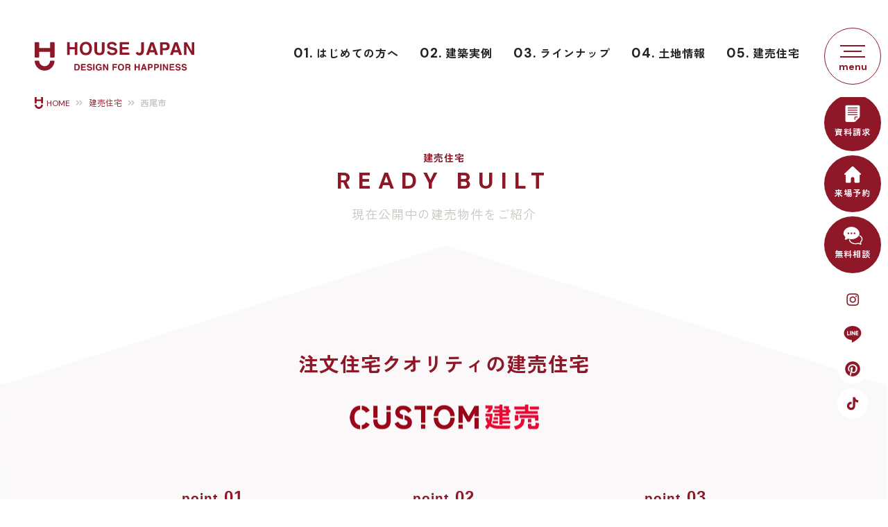

--- FILE ---
content_type: text/html; charset=UTF-8
request_url: https://www.house-japan.co.jp/readybuilt-cat/nishio/
body_size: 13324
content:
<!DOCTYPE html>
<html lang="ja">

	<head prefix="og: http://ogp.me/ns# fb: http://ogp.me/ns/fb# article: http://ogp.me/ns/article#">
						<meta charset="utf-8">
		<title>
			「西尾市」の記事一覧｜建売住宅｜西三河・高浜市の注文住宅・建売住宅・土地探しならハウスジャパン		</title>
		<meta http-equiv="X-UA-Compatible" content="IE=Edge, chrome=1">
		<meta name="viewport" content="width=device-width,initial-scale=1.0,minimum-scale=1.0">
		<meta name="format-detection" content="telephone=no">
		<meta name="author" content="HOUSE JAPAN">
		<meta property="og:site_name" content="ハウスジャパン">
		<link rel="shortcut icon" type="image/vnd.microsoft.icon" href="/favicon.ico">
		<link rel="apple-touch-icon" type="image/png" href="/apple-touch-icon.png">
				<meta name="keywords" content="愛知県,高浜市,刈谷市,西三河,新築,デザイン住宅,高性能住宅,注文住宅,カスタム建売,土地,工務店、ハウスメーカー">
						<meta name="description" content="「西尾市」の記事一覧。愛知県の高浜市、刈谷市ほか周辺の西三河の不動産情報、土地、建売住宅をご紹介しています。ハウスジャパンは、およそ40年の不動産業のノウハウを活かし自信をもっておすすめできる情報をご案内します。家づくりのお悩みなら何でも解決できる無料相談も実施中です。">
				<meta property="og:title" content="「西尾市」の記事一覧｜建売住宅｜西三河・高浜市の注文住宅・建売住宅・土地探しならハウスジャパン">
				<meta property="og:type" content="article">
				<meta property="og:url" content="https://www.house-japan.co.jp/readybuilt-cat/nishio/">
				<meta property="og:description" content="「西尾市」の記事一覧。愛知県の高浜市、刈谷市ほか周辺の西三河の不動産情報、土地、建売住宅をご紹介しています。ハウスジャパンは、およそ40年の不動産業のノウハウを活かし自信をもっておすすめできる情報をご案内します。家づくりのお悩みなら何でも解決できる無料相談も実施中です。">
				<meta property="og:image" content="https://www.house-japan.co.jp/img/ogp.jpg">
		<!-- Pnterest所有権確認タグ -->
		<meta name="p:domain_verify" content="240f20e9e4f446b77a5874b24a959b65" />
		<meta name="twitter:card" content="summary_large_image">
		<meta name="twitter:title" content="「西尾市」の記事一覧｜建売住宅｜西三河・高浜市の注文住宅・建売住宅・土地探しならハウスジャパン">
		<meta name="twitter:description" content="「西尾市」の記事一覧。愛知県の高浜市、刈谷市ほか周辺の西三河の不動産情報、土地、建売住宅をご紹介しています。ハウスジャパンは、およそ40年の不動産業のノウハウを活かし自信をもっておすすめできる情報をご案内します。家づくりのお悩みなら何でも解決できる無料相談も実施中です。">
				<!-- Google Tag Manager -->
		<script>(function (w, d, s, l, i) {
				w[l] = w[l] || []; w[l].push({
					'gtm.start':
						new Date().getTime(), event: 'gtm.js'
				}); var f = d.getElementsByTagName(s)[0],
					j = d.createElement(s), dl = l != 'dataLayer' ? '&l=' + l : ''; j.async = true; j.src =
						'https://www.googletagmanager.com/gtm.js?id=' + i + dl; f.parentNode.insertBefore(j, f);
			})(window, document, 'script', 'dataLayer', 'GTM-KTTLV3R');</script>
		<!-- End Google Tag Manager -->
		<!-- Google Tag Manager -->
		<script>(function (w, d, s, l, i) {
				w[l] = w[l] || []; w[l].push({
					'gtm.start':
						new Date().getTime(), event: 'gtm.js'
				}); var f = d.getElementsByTagName(s)[0],
					j = d.createElement(s), dl = l != 'dataLayer' ? '&l=' + l : ''; j.async = true; j.src =
						'https://www.googletagmanager.com/gtm.js?id=' + i + dl; f.parentNode.insertBefore(j, f);
			})(window, document, 'script', 'dataLayer', 'GTM-W9CSGN9');</script>
		<!-- End Google Tag Manager -->
				<!-- Meta Pixel Code -->
		<script>
			!function (f, b, e, v, n, t, s) {
				if (f.fbq) return; n = f.fbq = function () {
					n.callMethod ?
						n.callMethod.apply(n, arguments) : n.queue.push(arguments)
				};
				if (!f._fbq) f._fbq = n; n.push = n; n.loaded = !0; n.version = '2.0';
				n.queue = []; t = b.createElement(e); t.async = !0;
				t.src = v; s = b.getElementsByTagName(e)[0];
				s.parentNode.insertBefore(t, s)
			}(window, document, 'script',
				'https://connect.facebook.net/en_US/fbevents.js');
			fbq('init', '1895768784102027');
			fbq('track', 'PageView');
		</script>
		<noscript><img height="1" width="1" style="display:none"
				 src="https://www.facebook.com/tr?id=1895768784102027&ev=PageView&noscript=1" /></noscript>
		<!-- End Meta Pixel Code -->

		<!-- Google tag (gtag.js) -->
		<script async src="https://www.googletagmanager.com/gtag/js?id=AW-11080192603"></script>
		<script>
			window.dataLayer = window.dataLayer || [];
			function gtag() { dataLayer.push(arguments); }
			gtag('js', new Date());

			gtag('config', 'AW-11080192603');
		</script>
<script src="//ajax.googleapis.com/ajax/libs/jquery/3.4.1/jquery.min.js"></script>
<script type="text/javascript" src="/script/easing.js"></script>
<script type="text/javascript" src="/script/ofi.min.js"></script>
<script type="text/javascript" src="/script/ofiAct.js"></script>
<script type="text/javascript" src="/script/jquery.scrollTo.js"></script>
<script type="text/javascript" src="/script/scroll.js"></script>
<script type="text/javascript" src="/script/tel.js"></script>
<script type="text/javascript" src="/script/jquery.fatNav.js"></script>
<script type="text/javascript" src="/script/jquery.matchHeight.js"></script>
<link rel="stylesheet" href="/common/fontawesome/css/all.min.css">
<link href="/css/estate.css?20251215" rel="stylesheet" type="text/css">
</head>
<body id="readybuilt" class="nishio">
<div class="l_container">
<!-- Google Tag Manager (noscript) -->

<noscript><iframe src="https://www.googletagmanager.com/ns.html?id=GTM-KTTLV3R"

height="0" width="0" style="display:none;visibility:hidden"></iframe></noscript>

<!-- End Google Tag Manager (noscript) -->

<!-- Google Tag Manager (noscript) -->

<noscript><iframe src="https://www.googletagmanager.com/ns.html?id=GTM-W9CSGN9"

height="0" width="0" style="display:none;visibility:hidden"></iframe></noscript>

<!-- End Google Tag Manager (noscript) -->



	<header id="header">

		<h1 id="headerlogo"><a href="/"><svg enable-background="new 0 0 580 106" viewBox="0 0 580 106" xmlns="http://www.w3.org/2000/svg"><g><title>ハウスジャパン【HOUSE JAPAN】</title><path d="m70.1 69.5h-12.5c-1 0-1.8.7-1.9 1.7-.4 4.9-2.7 9.5-6.3 12.9-3.7 3.4-8.4 5.3-13.4 5.3s-9.8-1.9-13.4-5.3-5.9-7.9-6.3-12.9c-.1-1-.9-1.7-1.9-1.7h-12.5c-.5 0-1 .2-1.4.6-.3.3-.5.8-.5 1.4 1 19.1 16.8 34.1 36 34.1 19.1 0 34.9-15 36-34.1 0-.5-.2-1-.5-1.4-.4-.4-.9-.6-1.4-.6"/><path d="m70.1 2.2h-12.4c-1 0-1.9.8-1.9 1.9v19h-39.7v-19c0-1-.8-1.9-1.9-1.9h-12.3c-1.1 0-1.9.8-1.9 1.9v52.2c0 1 .8 1.9 1.9 1.9h12.4c1 0 1.9-.8 1.9-1.9v-19h39.8v18.9c0 1 .8 1.9 1.9 1.9h12.4c1 0 1.9-.8 1.9-1.9v-52.1c-.2-1.1-1.1-1.9-2.1-1.9"/><path d="m395.7 2.3h-7.7c-.6 0-1.1.5-1.1 1.1v29.6c0 .6 0 1.2-.1 1.8s-.2 1.1-.4 1.6-.4 1-.6 1.5-.5.9-.9 1.3c-.3.3-.5.6-.8.8s-.6.4-.9.6c-.3.1-.7.3-1.1.3-.6.1-1.3.2-2.2 0-.4 0-.7-.1-1.1-.2s-.8-.2-1.1-.3c-.4-.1-.7-.3-1-.5-.2-.1-.5-.3-.7-.5-.3-.2-.5-.5-.8-.7-.3-.3-.6-.6-.9-.9-.2-.2-.3-.4-.5-.5-.2-.2-.5-.3-.7-.4-.3 0-.6.1-.8.3l-4.9 4.6c-.2.2-.3.5-.3.7 0 .3.1.6.3.8.9 1 1.9 1.9 3 2.7 1.2.9 2.4 1.7 3.6 2.3s2.5 1.1 3.7 1.4 2.5.5 3.7.5c.9 0 1.8-.1 2.7-.2.8-.1 1.7-.4 2.5-.7s1.6-.7 2.3-1.1 1.5-1 2.2-1.6c.9-.8 1.8-1.6 2.5-2.6.7-.9 1.3-2 1.8-3.1s.8-2.3 1.1-3.6c.2-1.3.4-2.6.4-4v-30c-.1-.6-.6-1-1.2-1"/><path d="m153.9 2.3h-7.5c-.6 0-1 .5-1 1.1v16.5h-17.8v-16.6c0-.6-.5-1.1-1.1-1.1h-7.5c-.6 0-1.1.5-1.1 1.1v43.9c0 .6.5 1.1 1.1 1.1h7.5c.6 0 1.1-.5 1.1-1.1v-19.5h17.8v19.5c0 .6.5 1.1 1 1.1h7.5c.6 0 1-.5 1-1.1v-43.9c0-.6-.5-1-1-1"/><path d="m201.1 6.2c-3.5-3.6-8.5-5.4-15.1-5.4-6.5 0-11.6 1.8-15.1 5.4-4.6 4.2-7 10.6-7 19 0 8.2 2.4 14.6 7 19 3.5 3.6 8.5 5.4 15.1 5.4 6.5 0 11.6-1.8 15.1-5.4 4.6-4.4 7-10.7 7-19 0-8.4-2.4-14.8-7-19m-15.1 35.1c-3.8 0-6.8-1.4-9.1-4.2s-3.4-6.8-3.4-12 1.1-9.2 3.4-12 5.3-4.2 9.1-4.2 6.8 1.4 9 4.2 3.4 6.8 3.4 12c0 5.1-1.1 9.2-3.4 12-2.1 2.8-5.2 4.2-9 4.2"/><path d="m252.8 2.3h-7.7c-.6 0-1.1.5-1.1 1.1v27.2c0 3.1-.4 5.4-1.1 6.9-1.2 2.6-3.6 3.9-7.5 3.9s-6.4-1.3-7.6-3.9c-.8-1.5-1.1-3.7-1.1-6.9v-27.3c0-.6-.5-1.1-1.1-1.1h-7.6c-.6 0-1.1.5-1.1 1.1v27.2c0 4.9.8 8.7 2.3 11.4 2.9 5 8.2 7.5 16.2 7.5s13.3-2.4 16.2-7.5c1.5-2.7 2.3-6.6 2.3-11.4v-27.2c0-.6-.5-1-1.1-1"/><path d="m342.9 39.9h-24.4v-11.8h21.3c.6 0 1.1-.5 1.1-1.1v-5.9c0-.6-.5-1.1-1.1-1.1h-21.3v-9.7h23.3c.6 0 1.1-.5 1.1-1.1v-6c0-.6-.5-1-1.1-1h-31.6c-.6 0-1.1.5-1.1 1v43.9c0 .6.5 1.1 1.1 1.1h32.7c.6 0 1.1-.5 1.1-1.1v-6.1c0-.6-.5-1.1-1.1-1.1"/><path d="m432.3 3c-.1-.4-.5-.7-1-.7h-9.4c-.4 0-.8.3-1 .7l-15.7 43.9c-.1.3-.1.7.1 1s.5.4.9.4h7.8c.5 0 .9-.3 1-.7l2.9-8.7h16.9l2.8 8.7c.1.4.5.7 1 .7h8.2c.3 0 .7-.2.9-.4.2-.3.2-.6.1-1zm0 27.8h-11.7l5.9-18z"/><path d="m475.7 2.3h-18.7c-.6 0-1 .5-1 1v43.9c0 .6.5 1.1 1 1.1h7.5c.6 0 1-.5 1-1.1v-15.5h9.6c5 0 8.9-1.1 11.5-3.4 2.7-2.2 4-6.1 4-11.5 0-4.9-1.4-8.6-4.1-11-2.6-2.3-6.3-3.5-10.8-3.5m-10.2 8h8.6c2.2 0 3.9.5 5.1 1.5s1.8 2.7 1.8 5.1-.6 4.1-1.8 5.2-2.9 1.6-5.1 1.6h-8.6z"/><path d="m519.5 3c-.1-.4-.5-.7-1-.7h-9.4c-.4 0-.8.3-1 .7l-15.7 43.9c-.1.3-.1.7.1 1s.5.4.9.4h7.8c.5 0 .9-.3 1-.7l2.9-8.7h16.9l2.8 8.7c.1.4.5.7 1 .7h8.2c.3 0 .7-.2.9-.4.2-.3.2-.6.1-1zm0 27.8h-11.7l5.9-18z"/><path d="m579 2.3h-6.9c-.6 0-1.1.5-1.1 1.1v31l-17.9-31.6c-.2-.3-.5-.5-.9-.5h-8.4c-.6 0-1.1.5-1.1 1.1v43.9c0 .6.5 1.1 1.1 1.1h6.9c.6 0 1.1-.5 1.1-1.1v-31.7l18.4 32c.2.3.5.5.9.5h8c.6 0 1-.5 1-1.1v-43.7c-.1-.6-.6-1-1.1-1"/><path d="m296.4 25.4c-1.8-1.4-4.4-2.5-7.9-3.3l-8.1-1.9c-3.1-.7-5.1-1.4-6.1-1.9-1.5-.8-2.2-2-2.2-3.7 0-1.8.7-3.2 2.3-4.2 1.5-1 3.5-1.5 6.1-1.5 2.3 0 4.2.4 5.7 1.2 1.9 1 2.9 2.3 3.6 4.7.1.3.3.5.5.6.3.1.6.1.8.1l6.7-2.4c.5-.2.8-.7.7-1.3-.8-2.9-2.4-5.2-4.8-7-3.4-2.6-7.7-3.9-12.6-3.9-5.8 0-10.3 1.4-13.4 4.1s-4.5 6.1-4.5 10.3c0 4.6 1.5 7.8 4.6 10 1.8 1.3 5.2 2.5 10.1 3.5l5 1.1c2.9.6 5 1.3 6.4 2.2 1.3.8 2 2 2 3.5 0 2.6-1.4 4.4-4.1 5.3-1.4.5-3.3.7-5.6.7-3.8 0-6.6-1-8.2-2.8-.8-.9-1.3-2.3-1.7-3.6-.1-.3-.3-.5-.5-.6-.3-.1-.5-.2-.8-.1l-6.8 2.3c-.5.2-.8.7-.7 1.2.7 3 2.3 5.3 4.7 7.3 3.5 2.7 8.3 4.1 14.3 4.1 5.9 0 10.5-1.4 13.8-4.2s4.9-6.2 4.9-10.5c-.1-4.1-1.4-7.1-4.2-9.3"/><path d="m528.7 93.3c-.9-.7-2.2-1.3-4-1.7l-4.1-1c-1.6-.4-2.6-.7-3.1-1-.7-.4-1.1-1-1.1-1.9s.4-1.6 1.1-2.1c.8-.5 1.8-.8 3.1-.8 1.1 0 2.1.2 2.9.6 1 .5 1.5 1.2 1.8 2.4 0 .1.1.3.3.3.1.1.3.1.4 0l3.4-1.2c.3-.1.4-.4.3-.6-.4-1.5-1.2-2.7-2.4-3.6-1.7-1.3-3.9-1.9-6.4-1.9-3 0-5.2.7-6.8 2.1-1.5 1.4-2.3 3.1-2.3 5.2 0 2.3.8 4 2.4 5 .9.6 2.6 1.2 5.1 1.8l2.5.5c1.5.3 2.5.7 3.2 1.1s1 1 1 1.8c0 1.3-.7 2.2-2.1 2.7-.7.3-1.7.4-2.9.4-1.9 0-3.3-.5-4.1-1.4-.4-.5-.6-1.2-.8-1.8 0-.1-.1-.3-.3-.3-.1-.1-.3-.1-.4 0l-3.4 1.2c-.3.1-.4.4-.3.6.4 1.5 1.2 2.7 2.4 3.7 1.7 1.4 4.2 2.1 7.2 2.1s5.3-.7 7-2.1 2.5-3.2 2.5-5.3-.7-3.7-2.1-4.8"/><path d="m206.8 93.3c-.9-.7-2.2-1.3-4-1.7l-4.1-1c-1.6-.4-2.6-.7-3.1-1-.8-.4-1.1-1-1.1-1.9s.4-1.6 1.2-2.1 1.8-.8 3.1-.8c1.1 0 2.1.2 2.9.6 1 .5 1.5 1.2 1.8 2.4 0 .1.1.3.3.3.1.1.3.1.4 0l3.4-1.2c.3-.1.4-.4.3-.6-.4-1.5-1.2-2.7-2.4-3.6-1.7-1.3-3.9-1.9-6.4-1.9-3 0-5.2.7-6.8 2.1-1.5 1.4-2.3 3.1-2.3 5.2 0 2.3.8 4 2.4 5 .9.6 2.6 1.2 5.1 1.8l2.5.5c1.5.3 2.5.7 3.2 1.1s1 1 1 1.8c0 1.3-.7 2.2-2.1 2.7-.7.3-1.7.4-2.9.4-1.9 0-3.3-.5-4.1-1.4-.4-.5-.6-1.2-.8-1.8 0-.1-.1-.3-.3-.3-.1-.1-.3-.1-.4 0l-3.4 1.2c-.3.1-.4.4-.3.6.4 1.5 1.2 2.7 2.4 3.7 1.7 1.4 4.2 2.1 7.2 2.1s5.3-.7 7-2.1 2.5-3.2 2.5-5.3c-.1-2.1-.8-3.7-2.2-4.8"/><path d="m551.1 93.3c-.9-.7-2.2-1.3-4-1.7l-4.1-1c-1.6-.4-2.6-.7-3.1-1-.7-.4-1.1-1-1.1-1.9s.4-1.6 1.1-2.1c.8-.5 1.8-.8 3.1-.8 1.1 0 2.1.2 2.9.6 1 .5 1.5 1.2 1.8 2.4 0 .1.1.3.3.3.1.1.3.1.4 0l3.4-1.2c.3-.1.4-.4.3-.6-.4-1.5-1.2-2.7-2.4-3.6-1.7-1.3-3.9-1.9-6.4-1.9-3 0-5.2.7-6.8 2.1-1.5 1.4-2.3 3.1-2.3 5.2 0 2.3.8 4 2.4 5 .9.6 2.6 1.2 5.1 1.8l2.5.5c1.5.3 2.5.7 3.2 1.1s1 1 1 1.8c0 1.3-.7 2.2-2.1 2.7-.7.3-1.7.4-2.8.4-1.9 0-3.3-.5-4.1-1.4-.4-.5-.6-1.2-.8-1.8 0-.1-.1-.3-.3-.3-.1-.1-.3-.1-.4 0l-3.4 1.2c-.3.1-.4.4-.3.6.4 1.5 1.2 2.7 2.4 3.7 1.7 1.4 4.2 2.1 7.2 2.1s5.3-.7 7-2.1 2.5-3.2 2.5-5.3c-.1-2.1-.8-3.7-2.2-4.8"/><path d="m161.8 85.1c-1-1.4-2.3-2.4-4-3-1-.3-2.2-.5-3.6-.5h-9.5c-.3 0-.5.2-.5.5v22.2c0 .3.2.5.5.5h9.5c3.6 0 6.1-1.4 7.8-4.3 1.2-2.1 1.9-4.8 1.9-7.9 0-1.2-.1-2.5-.4-3.9-.3-1.2-.9-2.5-1.7-3.6m-12.9.6h4.5c2.2 0 3.7.6 4.4 1.9s1.1 3.1 1.1 5.5c0 1.7-.2 3.2-.7 4.4-.9 2.3-2.5 3.4-4.8 3.4h-4.5z"/><path d="m185.6 100.7h-12.3v-6h10.7c.3 0 .5-.2.5-.5v-3c0-.3-.2-.5-.5-.5h-10.8v-4.9h11.8c.3 0 .5-.2.5-.5v-3.1c0-.3-.2-.5-.5-.5h-16c-.3 0-.5.2-.5.5v22.2c0 .3.2.5.5.5h16.6c.3 0 .5-.2.5-.5v-3.1c.1-.4-.2-.6-.5-.6"/><path d="m217 81.6h-3.8c-.3 0-.5.2-.5.5v22.2c0 .3.2.5.5.5h3.8c.3 0 .5-.2.5-.5v-22.2c.1-.2-.2-.5-.5-.5"/><path d="m267.1 81.6h-3.5c-.3 0-.5.2-.5.5v15.7l-9.1-15.9c-.1-.2-.3-.3-.5-.3h-4.3c-.3 0-.5.2-.5.5v22.2c0 .3.2.5.5.5h3.5c.3 0 .5-.2.5-.5v-16l9.3 16.2c.1.2.3.3.5.3h4c.3 0 .5-.2.5-.5v-22.2c.2-.2-.1-.5-.4-.5"/><path d="m298.9 81.6h-15.5c-.3 0-.5.2-.5.5v22.2c0 .3.2.5.5.5h3.8c.3 0 .5-.2.5-.5v-9.2h9.8c.3 0 .5-.2.5-.5v-3c0-.3-.2-.5-.5-.5h-9.8v-5.3h11.2c.3 0 .5-.2.5-.5v-3c0-.4-.2-.7-.5-.7"/><path d="m321.3 83.6c-1.8-1.8-4.3-2.7-7.6-2.7s-5.9.9-7.6 2.7c-2.3 2.1-3.5 5.4-3.5 9.6s1.2 7.4 3.5 9.6c1.7 1.8 4.3 2.7 7.6 2.7s5.9-.9 7.6-2.7c2.3-2.2 3.5-5.4 3.5-9.6s-1.2-7.5-3.5-9.6m-7.6 17.8c-1.9 0-3.5-.7-4.6-2.1s-1.7-3.5-1.7-6.1.6-4.6 1.7-6.1c1.1-1.4 2.7-2.1 4.6-2.1s3.5.7 4.6 2.1 1.7 3.5 1.7 6.1-.6 4.6-1.7 6.1c-1.2 1.4-2.7 2.1-4.6 2.1"/><path d="m381.4 81.6h-3.8c-.3 0-.5.2-.5.5v8.3h-9v-8.3c0-.3-.2-.5-.5-.5h-3.8c-.3 0-.5.2-.5.5v22.2c0 .3.2.5.5.5h3.8c.3 0 .5-.2.5-.5v-9.9h9v9.9c0 .3.2.5.5.5h3.8c.3 0 .5-.2.5-.5v-22.2c0-.2-.2-.5-.5-.5"/><path d="m399.7 82c-.1-.2-.3-.4-.5-.4h-4.8c-.2 0-.4.1-.5.4l-7.9 22.2c-.1.2 0 .3.1.5.1.1.3.2.4.2h4c.2 0 .4-.1.5-.4l1.5-4.4h8.6l1.4 4.4c.1.2.3.4.5.4h4.1c.2 0 .3-.1.4-.2s.1-.3.1-.5zm0 14.1h-5.9l3-9.1z"/><path d="m427.2 83.4c-1.4-1.2-3.2-1.8-5.5-1.8h-9.5c-.3 0-.5.2-.5.5v22.2c0 .3.2.5.5.5h3.8c.3 0 .5-.2.5-.5v-7.8h4.8c2.5 0 4.5-.6 5.8-1.7 1.4-1.1 2-3.1 2-5.8.1-2.5-.5-4.4-1.9-5.6m-10.7 2.3h4.4c1.1 0 2 .3 2.6.8s.9 1.4.9 2.6-.3 2.1-.9 2.6c-.6.6-1.5.8-2.6.8h-4.4z"/><path d="m449.6 83.4c-1.4-1.2-3.2-1.8-5.5-1.8h-9.5c-.3 0-.5.2-.5.5v22.2c0 .3.2.5.5.5h3.8c.3 0 .5-.2.5-.5v-7.8h4.8c2.5 0 4.5-.6 5.8-1.7 1.4-1.1 2-3.1 2-5.8.1-2.5-.6-4.4-1.9-5.6m-10.7 2.3h4.4c1.1 0 2 .3 2.6.8s.9 1.4.9 2.6-.3 2.1-.9 2.6c-.6.6-1.5.8-2.6.8h-4.4z"/><path d="m460.2 81.6h-3.8c-.3 0-.5.2-.5.5v22.2c0 .3.2.5.5.5h3.8c.3 0 .5-.2.5-.5v-22.2c.1-.2-.2-.5-.5-.5"/><path d="m484.4 81.6h-3.5c-.3 0-.5.2-.5.5v15.7l-9.1-15.9c-.1-.2-.3-.3-.5-.3h-4.3c-.3 0-.5.2-.5.5v22.2c0 .3.2.5.5.5h3.5c.3 0 .5-.2.5-.5v-16l9.3 16.2c.1.2.3.3.5.3h4c.3 0 .5-.2.5-.5v-22.2c.1-.2-.1-.5-.4-.5"/><path d="m507.5 100.7h-12.3v-6h10.8c.3 0 .5-.2.5-.5v-3c0-.3-.2-.5-.5-.5h-10.8v-4.9h11.8c.3 0 .5-.2.5-.5v-3.1c0-.3-.2-.5-.5-.5h-16c-.3 0-.5.2-.5.5v22.2c0 .3.2.5.5.5h16.6c.3 0 .5-.2.5-.5v-3.1c-.1-.4-.3-.6-.6-.6"/><path d="m242.9 92.4h-8.6c-.3 0-.5.2-.5.5v2.8c0 .3.2.5.5.5h4.8c-.2 1.5-.9 2.7-1.9 3.7-1 .9-2.4 1.4-4 1.4s-3.1-.6-4.4-1.8-2-3.2-2-6.1c0-2.8.6-5 1.8-6.4s2.7-2.1 4.6-2.1c1 0 1.9.2 2.7.5 1.3.6 2.1 1.5 2.6 2.8 0 .1.1.2.3.3.1.1.3.1.4 0l3.4-1.2c.1 0 .2-.1.3-.3.1-.1.1-.3 0-.4-.5-1.3-1.4-2.5-2.6-3.5-1.8-1.5-4.2-2.2-7.1-2.2-3.4 0-6.2 1.1-8.2 3.4-2.1 2.3-3.1 5.3-3.1 9.1 0 3.7 1 6.7 3.1 8.8 2 2.2 4.5 3.2 7.6 3.2 1.9 0 3.5-.4 4.7-1.2.7-.4 1.6-1.2 2.5-2.3l.4 2.5c0 .3.3.4.5.4h2.2c.3 0 .5-.2.5-.5v-11.4c0-.3-.2-.5-.5-.5"/><path d="m347.5 103c-.1-.4-.1-1.1-.1-2.2v-1.6c0-1.6-.2-2.8-.7-3.6-.4-.8-1.2-1.4-2.3-1.8 1.3-.4 2.2-1.2 2.8-2.3s.8-2.2.8-3.3c0-.9-.1-1.7-.4-2.5-.3-.7-.7-1.4-1.2-2-.6-.7-1.3-1.3-2.2-1.6-.9-.4-2.1-.6-3.7-.6h-10.5c-.3 0-.5.2-.5.5v22.2c0 .3.2.5.5.5h3.7c.3 0 .5-.2.5-.5v-8.6h4.7c1.3 0 2.3.3 2.8.7.5.5.7 1.5.8 3v2.2c0 .7.1 1.3.2 2 0 .2.1.5.2.9.1.2.3.4.5.4h4.2c.2 0 .4-.1.5-.3s0-.4-.1-.6c-.2-.2-.4-.5-.5-.9m-13.3-17.3h5.4c1 0 1.7.1 2.2.4.9.5 1.3 1.4 1.3 2.8 0 1.3-.5 2.2-1.4 2.6-.5.3-1.3.4-2.3.4h-5.2z"/></g></svg></a></h1>

		<div id="navibutton"></div>

		<div id="pcnavi">

			<ul>

				<li><a href="/guide/"><span>01.</span>はじめての方へ</a></li>

				<li><a href="/works/"><span>02.</span>建築実例</a></li>

				<li><a href="/lineup/"><span>03.</span>ラインナップ</a></li>

				<li><a href="/land/"><span>04.</span>土地情報</a></li>

				<li><a href="/readybuilt/"><span>05.</span>建売住宅</a></li>

			</ul>

		</div>

	</header>

	<nav class="fat-nav">

		<div class="fat-nav__wrapper">

			<div class="fat-nav__title"></div>

			<div class="fat-nav__menu">

				<div class="fat-nav__menu_inner">

					<div class="sns_box">

						<ul class="sns">

							<li><a href="https://www.youtube.com/channel/UCa3sJnkGxG2EUIKTV0WxKmQ/featured" target="_blank"><img src="/img/sns-youtube.png" alt="youtube"></a></li>

							<li><a href="https://www.facebook.com/profile.php?id=100063702649439" target="_blank"><img src="/img/sns-facebook.png" alt="facebook"></a></li>

							<li><a href="https://www.instagram.com/housejapan_takahama/" target="_blank"><img src="/img/sns-instagram.png" alt="Instagram"></a></li>

							<li><a href="https://line.me/R/ti/p/%40866nutoi" target="_blank"><img src="/img/sns-line.png" alt="LINE"></a></li>

                            <li><a href="https://www.pinterest.jp/housejapan/" target="_blank"><img src="/img/sns-pinterst.png" alt="Pinterst"></a></li>
                            
                            <li><a href="https://www.tiktok.com/@housejapan_aichi?_t=8pfxwFtb3lh&_r=1" target="_blank"><img src="/img/sns-tiktok.png" alt="TikTok"></a></li>

						</ul>

					</div>

					<div class="btn_box">

						<ul>

							<li><a href="/contact/">資料請求・お問い合わせ</a></li>

							<li><a href="/consultation/">家づくり無料相談</a></li>

							<li><a href="/download/">小冊子ダウンロード</a></li>

						</ul>

					</div>

					<div class="menu_containar">

						<dl class="menu_box">

							<dt class="menu_title"><span>INFORMATION</span>インフォメーション</dt>

							<dd><a href="/information/">新着情報</a></dd>

							<dd><a href="/event/">イベント情報</a></dd>

							<dd><a href="/readybuilt/">建売住宅情報</a></dd>

							<dd><a href="/land/">土地情報</a></dd>

							<dt class="menu_title"><span>COMPANY</span>会社紹介</dt>

							<dd><a href="/company/">会社紹介</a></dd>

							<dd><a href="/staff/">ハウスジャパンのひと</a></dd>

							<dd><a href="/data/">数字で見るハウスジャパン</a></dd>

							<dd><a href="/sdgs/">SDGs・地域貢献活動</a></dd>

							<dd><a href="/staffblog/">スタッフブログ</a></dd>

							<dd><a href="/column/">お役立ちブログ</a></dd>

							<dd><a href="/recruit/">採用情報</a></dd>

							<dd><a href="/privacy/">プライバシーポリシー</a></dd>

						</dl>

						<dl class="menu_box">

							<dt class="menu_title"><span>BUILDING</span>ハウスジャパンの家づくり</dt>

							<dd><a href="/guide/">はじめての方へ</a></dd>

							<dd><a href="/concept/">ハウスジャパンの想い</a></dd>

							<dd><a href="/special/">ハウスジャパンのこだわり</a></dd>

							<dd><a href="/lineup/">ブランドラインナップ</a></dd>

							<dd><a href="/flow/">家づくりの進め方</a></dd>

							<dd><a href="/after/">アフターメンテナンス・保証</a></dd>

							<dd><a href="/faq/">よくある質問</a></dd>

							<dd><a href="/realestate/">不動産売却</a></dd>

							<dd><a href="/owners/">オーナー様専用ページ</a></dd>

						</dl>

						<dl class="menu_box">

							<dt class="menu_title"><span>GALLERY</span>ギャラリー</dt>

							<dd><a href="/works/">建築実例</a></dd>

							<dd><a href="/voice/">お施主様の声</a></dd>

							<dd><a href="/movie/">動画ギャラリー</a></dd>

							<!--<dd><a href="/report/">建築中の現場紹介</a></dd>-->

							<dd><a href="/modelhouse/">モデルハウス・ショールーム</a></dd>
							
							<dt class="menu_title"><span>AREA</span>エリア別情報</dt>

							<dd><a href="/area/takahama/">高浜市</a></dd>

							<dd><a href="/area/kariya/">刈谷市</a></dd>

							<dd><a href="/area/hekinan/">碧南市</a></dd>

							<dd><a href="/area/anjo/">安城市</a></dd>

							<dd><a href="/area/nishio/">西尾市</a></dd>
							
							<dd><a href="/area/chiryu/">知立市</a></dd>

							<dd><a href="/area/okazaki/">岡崎市</a></dd>

						</dl>

					</div>

				</div>

			</div>

		</div>

	</nav>

	<div id="fixbutton">

		<div class="inner">

			<ul class="form">

				<li><a href="/contact/"><img src="/img/icon-catalog.png" alt="資料請求">資料請求</a></li>

				<li><a href="/modelhouse/"><img src="/img/icon-reserve.png" alt="来場予約">来場予約</a></li>

				<li><a href="/consultation/"><img src="/img/icon-consultation.png" alt="無料相談">無料相談</a></li>

			</ul>

<!--

			<ul class="other">

				<li><a href="/download/"><img src="/img/icon-download.png" alt="住まいの冊子ダウンロード">住まいの冊子<br>ダウンロード<br></a></li>

				<li><a href="/owners/"><img src="/img/icon-owner.png" alt="オーナー様専用ページ">オーナー様<br>専用ページ</a></li>

			</ul>

-->

			<ul class="sns">

				<li><a href="https://www.instagram.com/housejapan_takahama/" target="_blank"><img src="/img/icon-instagram.png" alt="Instagram"></a></li>

				<li><a href="https://line.me/R/ti/p/%40866nutoi" target="_blank"><img src="/img/icon-line.png" alt="LINE"></a></li>

                <li><a href="https://www.pinterest.jp/housejapan/" target="_blank"><img src="/img/icon-pinterst.png" alt="Pinterst"></a></li>

                <li><a href="https://www.tiktok.com/@housejapan_aichi?_t=8pfxwFtb3lh&_r=1" target="_blank"><img src="/img/icon-tiktok.png" alt="TikTok"></a></li>
                
			</ul>

		</div>

	</div>

<section id="container">
	<div id="titlearea">
		<h1 class="pagetitle"><span class="jp">建売住宅</span><span class="en">READY BUILT</span></h2>
		<p class="subtext">現在公開中の建売物件をご紹介</p>
	</div>
	<nav id="breadcrumbs">
		<ul>
			<li><a href="/">HOME</a></li>
			<li><a href="/readybuilt/">建売住宅</a></li>
			<li><strong>
				西尾市			</strong></li>
		</ul>
	</nav>
	<div id="bodyarea">
		<!--topイメージ<p class="topimage scrollin anime-fade-up"><img src="/img/readybuilt/image.jpg" alt="" class="objectfit"></p>以下追加部分-->

            <section class="merit" id="merit">
				<div class="merit__bg">
					<div class="u-mw2">
						<div class="merit__ttl">
                            <h3 class="ttl-ja">注文住宅クオリティの建売住宅</h3>
                            <h2 class="ttl-ja"><!--CUSTOM建売<-->
                            	<figure><img src="/img/lineup/logo_custom.png" alt="CUSTOM建売"></figure>
                            </h2>
						</div>
						<ul class="merit__list__wrap">
							<li class="merit__list">
								<h4 class="u-en pc">point<span class="number">01</span></h4>
								<img src="/img/readybuilt/merit-01.png" alt="自分好みに着せ替えできる建売住宅" class="pc">
								<img src="/img/readybuilt/merit-01sp.png" alt="自分好みに着せ替えできる建売住宅" class="sp">
								<div>
									<h4 class="u-en sp">point<span class="number">01</span></h4>
									<p>カラーコーディネートや設備が<br>自由にカスタマイズ可能！</p>
								</div>
							</li>
							<li class="merit__list">
								<h4 class="u-en pc">point<span class="number">02</span></h4>
								<img src="/img/readybuilt/merit-07.png" alt="注文住宅クオリティ！充実の標準仕様" class="pc">
								<img src="/img/readybuilt/merit-07sp.png" alt="注文住宅クオリティ！充実の標準仕様" class="sp">
								<div>
									<h4 class="u-en sp">point<span class="number">02</span></h4>
									<p>外構・照明・家具がフル装備の<br>コミコミ価格！</p>
								</div>
							</li>
							<li class="merit__list last">
								<h4 class="u-en pc">point<span class="number">03</span></h4>
								<img src="/img/readybuilt/merit-05.png" alt="全棟 耐震等級3取得・制振装置施工のフルスペック住宅" class="pc">
								<img src="/img/readybuilt/merit-05sp.png" alt="全棟 耐震等級3取得・制振装置施工のフルスペック住宅" class="sp">
								<div>
									<h4 class="u-en sp">point<span class="number">03</span></h4>
									<p>長期優良住宅・許容応力度計算が<br>全棟標準の「安心×快適×安全」住宅！</p>
								</div>
							</li>
						</ul>
					</div>
				</div>
			</section>

		<!--追加部分end-->
		<div class="wrapper">
				<div class="youtube">
					<h3 class="ttl-ja"><span>【1分30秒で完全解説】</span>これを見れば全てわかる！CUSTOM建売</h3>
					<div class="movie">
						<iframe width="560" height="315" src="https://www.youtube.com/embed/cjcUHoNXLCE?si=uakvIn2Sd0KuQ11C?si=bBHFduy14UIthqwV?autoplay=0&loop=0&playlist=cjcUHoNXLCE&modestbranding=1&rel=0&origin=https://www.house-japan.co.jp/" title="YouTube video player" frameborder="0" allow="accelerometer; autoplay; clipboard-write; encrypted-media; gyroscope; picture-in-picture; web-share" referrerpolicy="strict-origin-when-cross-origin" allowfullscreen></iframe>
					</div>
				</div>
				<ul class="arealink scrollin anime-fade-up">
					<li class="all"><a href="/readybuilt/">ALL</a></li>
<li class="nav-takahama"><a href="https://www.house-japan.co.jp/readybuilt-cat/takahama/">高浜市</a></li><li class="nav-hekinan"><a href="https://www.house-japan.co.jp/readybuilt-cat/hekinan/">碧南市</a></li><li class="nav-nishio"><a href="https://www.house-japan.co.jp/readybuilt-cat/nishio/">西尾市</a></li><li class="nav-kariya"><a href="https://www.house-japan.co.jp/readybuilt-cat/kariya/">刈谷市</a></li><li class="nav-anjo"><a href="https://www.house-japan.co.jp/readybuilt-cat/anjo/">安城市</a></li><li class="nav-chiryu"><a href="https://www.house-japan.co.jp/readybuilt-cat/chiryu/">知立市</a></li><li class="nav-one-storyhouse"><a href="https://www.house-japan.co.jp/readybuilt-cat/one-storyhouse/">平屋の建売</a></li>				</ul>		</div>
		<div class="maparea scrollin anime-fade-up"><div id="map"></div></div>
			<div class="wrapper">
				<ul class="list scrollin anime-fade-up">
						<li><a href="https://www.house-japan.co.jp/readybuilt/readybuilt-36561/">
						<figure class="figure"><img src="https://www.house-japan.co.jp/_syswp/wp-content/uploads/2025/12/CT西尾市天神町Ⅰ　No.A3_②ﾊﾟｰｽﾓﾆﾀ.jpg" class="objectfit" alt="コミュニティタウン西尾天神Ⅰ A-3棟">

													<figcaption class="label">
								<ul class="label_list">
									<li><div class="inner"><p>西尾駅 自転車約７分</p></div></li>
									<li><div class="inner"><p>西尾小学校 徒歩約11分</p></div></li>
								</ul>
							</figcaption>
							
						</figure>
						<p class="areacat cat-hiraya">西尾市</p>						<div class="text">
							<h3 class="title">駐車３台可◎動線に合わせた収納の４LDKの家</h3>
							<p class="sub">コミュニティタウン西尾天神Ⅰ A-3棟</p>
						</div>
						<dl class="data">
									<dt>分譲価格</dt>
							<dd><span class="price">3,790</span>万円</dd>
											<dt>土地面積</dt>
							<dd>151.90m&sup2;（45.94坪）</dd>
											<dt>建物面積</dt>
							<dd>99.36m&sup2;（30.05坪）</dd>
											<dt>間取り</dt>
							<dd>４LDK+３S（玄関クローク/WIC /収納）</dd>
								</dl>
					</a></li>
						<li><a href="https://www.house-japan.co.jp/readybuilt/readybuilt-25709/">
						<figure class="figure"><img src="https://www.house-japan.co.jp/_syswp/wp-content/uploads/2024/12/CT西尾天神Ⅰ-No.B3_eHP_38.jpg" class="objectfit" alt="コミュニティタウン西尾天神Ⅰ B-3棟">

													<figcaption class="label">
								<ul class="label_list">
									<li><div class="inner"><p>西尾駅 自転車約７分</p></div></li>
									<li><div class="inner"><p>西尾小学校 徒歩約11分</p></div></li>
								</ul>
							</figcaption>
							
						</figure>
						<p class="areacat cat-hiraya">西尾市</p>						<div class="text">
							<h3 class="title">玄関横ファミクロと庭を楽しむ、４LDKの家</h3>
							<p class="sub">コミュニティタウン西尾天神Ⅰ B-3棟</p>
						</div>
						<dl class="data">
									<dt>分譲価格</dt>
							<dd><span class="price">3,690</span>万円</dd>
											<dt>土地面積</dt>
							<dd>148.07m&sup2;（44.79坪）</dd>
											<dt>建物面積</dt>
							<dd>102.67m&sup2;（31.05坪）</dd>
											<dt>間取り</dt>
							<dd>４LDK＋S（WIC）</dd>
								</dl>
					</a></li>
						<li><a href="https://www.house-japan.co.jp/readybuilt/readybuilt-24791/">
						<figure class="figure"><img src="https://www.house-japan.co.jp/_syswp/wp-content/uploads/2024/10/【外観パース①】CT西尾市国森町1　No.A.jpg" class="objectfit" alt="コミュニティタウン西尾国森Ⅰ A棟【色アレンジ可】">

													<figcaption class="label">
								<ul class="label_list">
									<li><div class="inner"><p>福地駅 自転車約14分</p></div></li>
									<li><div class="inner"><p>矢田小学校 徒歩約10分</p></div></li>
								</ul>
							</figcaption>
							
						</figure>
						<p class="areacat cat-hiraya">西尾市</p>						<div class="text">
							<h3 class="title">BBQ好きに嬉しい、広々とした庭を楽しむ家</h3>
							<p class="sub">コミュニティタウン西尾国森Ⅰ A棟【色アレンジ可】</p>
						</div>
						<dl class="data">
									<dt>分譲価格</dt>
							<dd><span class="price">3,490</span>万円</dd>
											<dt>土地面積</dt>
							<dd>198.52m&sup2;（60.05坪）</dd>
											<dt>建物面積</dt>
							<dd>105.16m&sup2;（31.81坪）</dd>
											<dt>間取り</dt>
							<dd>３LDK＋２S（玄関クローク/WIC）</dd>
								</dl>
					</a></li>
					</ul>
							</div>
			<section id="introduction">
				<div class="wrapper">
					<h3 class="title scrollin anime-fade-up">ハウスジャパンは、住みたい人気地域に物件を多数販売中です。</h3>
					<div class="text scrollin anime-fade-up">
<!--
						<p>高浜市は人口49,000人と小さな市ですが、衣浦港の東岸に位置する平坦で暮らしやすい街です。衣浦大橋や衣浦トンネルを通じて半田市や知多半島にも行ける便利な場所にあります。高浜は土地もお値打ちな価格で出回っており、土地の費用を抑えて快適な環境で暮らしたい多くの方に選ばれています。さらに刈谷市、安城市、碧南市に隣接しており、トヨタ系の多くの企業へも車で20分圏内で行くことができるので、トヨタ系の企業に勤められている方も数多くお住まいです。</p>
-->
						<p>ハウスジャパンはこれまで1,000区画の分譲実績があり、現在でも高浜市近隣を含めて100区画以上を所有しています。子育てがしやすく、のんびり暮らすことができる地域の物件情報をお探しの方は、ぜひお気軽にご相談ください。<br>ハウスジャパンは、未来を見据えた安心・快適な住まいで、お客様が末永く笑顔で幸せに暮らすことのできる家づくりを目指しています。</p>
					<ul class="point">
						<li class="scrollin anime-fade-up">
							<div class="inner">
								<p class="lead">ハウスジャパン（売主）の物件は<br>仲介手数料が不要です</p>
								<p class="sub">直接お取引することで、お客様に安心と自信をもって自慢の物件をご紹介します。</p>
								<p class="catch">仲介手数料<strong>0</strong>円</p>
							</div>
						</li>
						<li class="scrollin anime-fade-up">
							<div class="inner">
								<p class="lead">お客様のご希望地域から<br>豊富な物件をご紹介</p>
								<p class="sub">創業1983年の確かなネットワークで、<br>お客様の家探しを１からサポートします。</p>
								<p class="catch"><span class="first">創業</span><strong>40</strong><span class="double">年の実績で<br>サポート</span></p>
							</div>
						</li>
						<li class="scrollin anime-fade-up">
							<div class="inner">
								<p class="lead">土地探しから家づくりまで<br>全てトータルサポートも可能</p>
								<p class="sub">住まいの事ならトータルサポート。<br>経験豊富なスタッフにおまかせください。</p>
								<p class="catch">土地探しからアフターサポートまで<strong>ワンストップ</strong></p>
							</div>
						</li>
					</ul>
				</div>
			</section>
		</div>
	</section>
	<div id="ft-contact">
		<div class="wrapper f_inner">
			<aside class="tel">
				<p class="number"><span class="tel-link">0120-92-0086</span></p>
				<p class="open">open 9:00~17:45<br>closed(tue・wed)</p>
			</aside>
			<ul class="buttons">
				<li><a href="/contact/"><img src="/img/icon-catalog.png" alt="資料請求"><span>資料請求</span></a></li>
				<li><a href="/consultation/"><img src="/img/icon-consultation.png" alt="無料相談"><span>無料相談</span></a></li>
			</ul>
		</div>
	</div>
	<footer id="footer">
		<p id="pagetop" class="scroll"><a href="#container"><i class="fas fa-angle-up"></i><span>PAGETOP</span></a></p>
		<div class="wrapper">
			<ul class="sublink f_inner">
				<li><a href="/company/">会社紹介</a></li>
				<li><a href="/data/">数字で見る<br>ハウスジャパン</a></li>
				<li><a href="/sdgs/">SDGsへの<br>取り組み</a></li>
			</ul>
			<div class="ft-sitemap f_inner">
				<p class="ft-logo"><a href="/"><img src="/img/ft-logo.png" alt="ハウスジャパン［HOUSE JAPAN］"></a></p>
				<nav class="links f_inner">
					<ul>
						<li><a href="/event/">イベント情報</a></li>
						<li><a href="/land/">土地情報</a></li>
						<li><a href="/readybuilt/">建売住宅</a></li>
						<li><a href="/modelhouse/">モデルハウス</a></li>
						<li><a href="/works/">建築実例</a></li>
						<li><a href="/voice/">お施主様の声</a></li>
						<li><a href="/lineup/">ブランドラインナップ</a></li>
						<!--<li><a href="/report/">現場レポート</a></li>-->
						<li><a href="/movie/">動画ギャラリー</a></li>
						<li><a href="/consultation/">家づくり無料相談</a></li>
					</ul>
					<ul>
						<li><a href="/guide/">はじめての方へ</a></li>
						<li><a href="/concept/">ハウスジャパンの想い</a></li>
						<li><a href="/special/">ハウスジャパンのこだわり</a></li>
						<li><a href="/flow/">家づくりの進め方</a></li>
						<li><a href="/after/">アフターメンテナンス</a></li>
						<li><a href="/faq/">よくある質問</a></li>
						<li><a href="/contact/">資料請求・お問い合わせ</a></li>
						<li><a href="/download/">小冊子ダウンロード</a></li>
						<li><a href="/realestate/">不動産売却</a></li>
						<li><a href="/column/">お役立ちブログ</a></li>
					</ul>
					<ul>
						<li><a href="/company/">会社紹介</a></li>
						<li><a href="/staff/">ハウスジャパンのひと</a></li>
						<li><a href="/data/">数字で見るハウスジャパン</a></li>
						<li><a href="/staffblog/">スタッフブログ</a></li>
						<li><a href="/sdgs/">SDGs・地域貢献活動</a></li>
						<li><a href="/recruit/">採用情報</a></li>
						<li><a href="/owners/">オーナー様専用ページ</a></li>
						<li><a href="/privacy/">プライバシーポリシー</a></li>
					</ul>
					<ul>
						<li><a href="/area/takahama/">高浜市</a></li>
						<li><a href="/area/kariya/">刈谷市</a></li>
						<li><a href="/area/hekinan/">碧南市</a></li>
						<li><a href="/area/anjo/">安城市</a></li>
						<li><a href="/area/nishio">西尾市</a></li>
						<li><a href="/area/chiryu/">知立市</a></li>
						<li><a href="/area/okazaki/">岡崎市</a></li>
					</ul>
				</nav>
			</div>
			<div class="ft-info f_inner">
				<div class="office">
					<dl>
						<dt>高浜本社</dt>
						<dd><span class="br">〒444-1305</span>愛知県高浜市神明町7-13-38</dd>
						<dd><span class="br">Tel.<span class="tel-link">0566-53-7700</span></span>Fax.0566-53-7500</dd>
						<dd><span class="freedial"><img src="/img/freedial.png" alt=""><span class="tel-link">0120-92-0086</span></span>（お客様専用ダイヤル）</dd>
					</dl>
<!--
					<dl>
						<dt>刈谷店</dt>
						<dd><span class="br">〒448-0805</span>愛知県刈谷市半城土中町1-19-16</dd>
						<dd><span class="br">Tel.<span class="tel-link">0566-63-6776</span></span>Fax.0566-63-6770</dd>
						<dd><span class="freedial"><img src="/img/freedial.png" alt=""><span class="tel-link">0120-268-100</span></span>（お客様専用ダイヤル）</dd>
					</dl>
-->
				</div>
				<div class="ft-sns">
					<ul class="sns">
						<li><a href="https://www.youtube.com/channel/UCa3sJnkGxG2EUIKTV0WxKmQ/featured" target="_blank"><img src="/img/sns-youtube.png" alt="youtube"></a></li>
						<li><a href="https://www.facebook.com/profile.php?id=100063702649439" target="_blank"><img src="/img/sns-facebook.png" alt="facebook"></a></li>
						<li><a href="https://www.instagram.com/housejapan_takahama/" target="_blank"><img src="/img/sns-instagram.png" alt="Instagram"></a></li>
						<li><a href="https://line.me/R/ti/p/%40866nutoi" target="_blank"><img src="/img/sns-line.png" alt="LINE"></a></li>
                        <li><a href="https://www.pinterest.jp/housejapan/" target="_blank"><img src="/img/sns-pinterst.png" alt="Pinterst"></a></li>
                        <li><a href="https://www.tiktok.com/@housejapan_aichi?_t=8pfxwFtb3lh&_r=1" target="_blank"><img src="/img/sns-tiktok.png" alt="TikTok"></a></li>
					</ul>
					<p id="copyright"><small>@HOUSE JAPAN</small></p>
				</div>
			</div>
		</div>
	</footer>
</div>
<script src="https://maps.googleapis.com/maps/api/js?key=AIzaSyDJugkBqDd0xfcHZsr2ZRV5tY6wPzLG5sM"></script>
<script>
google.maps.event.addDomListener(window, 'load', function() {
	var div = document.getElementById('map');
	var center = new google.maps.LatLng(34.862617766978204, 137.062075951415);

// ここは共通 -->
	
	var zoomLevel = window.matchMedia('(max-width: 959px)').matches ? 11 : 12;
	
	var Options = {
		zoom: zoomLevel,
		center: center,
		mapTypeId: google.maps.MapTypeId.ROADMAP,
		scaleControl: true,
		scrollwheel: false
	};
	var map = new google.maps.Map(div, Options);
	var styleOptions = [
		{
			"stylers": [
				{ "saturation": -80 }
			]
		}
	];
	var styledMapOptions = { name: 'ハウスジャパン' }
	var styleType = new google.maps.StyledMapType(styleOptions, styledMapOptions);
	map.mapTypes.set('hj', styleType);
	map.setMapTypeId('hj');
	if (window.matchMedia && window.matchMedia('(min-device-width: 645px)').matches) {
		var icons = {
			url: '/img/mappin.png',
			scaledSize: new google.maps.Size(32,50),
			anchor: new google.maps.Point(16,44)
		}
	} else {
		var icons = {
			url: '/img/mappin.png',
			scaledSize: new google.maps.Size(20,31),
			anchor: new google.maps.Point(10,27)
		}
	}
// <-- ここまで共通

			var infoPos36561 = new google.maps.LatLng(34.87169943355011, 137.0502561067382);
		var markerOptions36561 = {
			position : infoPos36561,
			map : map,
			icon: icons,
			title: "コミュニティタウン西尾天神Ⅰ A-3棟"
		};
		var marker36561 = new google.maps.Marker(markerOptions36561);
		var infowindow36561 = new google.maps.InfoWindow({
						content: '<div style="margin:5px 0;" class="fukidashi"><a href="https://www.house-japan.co.jp/readybuilt/readybuilt-36561/"><img src="https://www.house-japan.co.jp/_syswp/wp-content/uploads/2025/12/CT西尾市天神町Ⅰ　No.A3_②ﾊﾟｰｽﾓﾆﾀ.jpg" width="150" alt="コミュニティタウン西尾天神Ⅰ A-3棟"><span>駐車３台可◎動線に合わせた収納の４LDKの家</span></a></div>',
				pixelOffset: new google.maps.Size(0, 12)
		});
		google.maps.event.addListener(marker36561, 'click', function() {
			infowindow36561.open(map,marker36561);
		});
			var infoPos26447 = new google.maps.LatLng(34.87169943355011, 137.0502561067382);
		var markerOptions26447 = {
			position : infoPos26447,
			map : map,
			icon: icons,
			title: "コミュニティタウン西尾天神Ⅰ B-3棟"
		};
		var marker26447 = new google.maps.Marker(markerOptions26447);
		var infowindow26447 = new google.maps.InfoWindow({
						content: '<div style="margin:5px 0;" class="fukidashi"><a href="https://www.house-japan.co.jp/readybuilt/readybuilt-25709/"><img src="https://www.house-japan.co.jp/_syswp/wp-content/uploads/2024/12/CT西尾天神Ⅰ-No.B3_eHP_38.jpg" width="150" alt="コミュニティタウン西尾天神Ⅰ B-3棟"><span>玄関横ファミクロと庭を楽しむ、４LDKの家</span></a></div>',
				pixelOffset: new google.maps.Size(0, 12)
		});
		google.maps.event.addListener(marker26447, 'click', function() {
			infowindow26447.open(map,marker26447);
		});
			var infoPos25125 = new google.maps.LatLng(34.85536574844771, 137.034708924079);
		var markerOptions25125 = {
			position : infoPos25125,
			map : map,
			icon: icons,
			title: "コミュニティタウン西尾国森Ⅰ A棟【色アレンジ可】"
		};
		var marker25125 = new google.maps.Marker(markerOptions25125);
		var infowindow25125 = new google.maps.InfoWindow({
						content: '<div style="margin:5px 0;" class="fukidashi"><a href="https://www.house-japan.co.jp/readybuilt/readybuilt-24791/"><img src="https://www.house-japan.co.jp/_syswp/wp-content/uploads/2024/10/【外観パース①】CT西尾市国森町1　No.A.jpg" width="150" alt="コミュニティタウン西尾国森Ⅰ A棟【色アレンジ可】"><span>BBQ好きに嬉しい、広々とした庭を楽しむ家</span></a></div>',
				pixelOffset: new google.maps.Size(0, 12)
		});
		google.maps.event.addListener(marker25125, 'click', function() {
			infowindow25125.open(map,marker25125);
		});
	
});
</script>
<script src="/script/headerScroll.js"></script>
</body>
</html>


--- FILE ---
content_type: text/css
request_url: https://www.house-japan.co.jp/css/estate.css?20251215
body_size: 11120
content:
@charset "UTF-8";
@import url("global.css");
.cat-openhouse {
  background-color: #FFD555;
}

.cat-seminar {
  background-color: #85D3FA;
}

.cat-fair {
  background-color: #B7F887;
}

.cat-other {
  background-color: #ccc;
}

.cat-campaign {
  background-color: #AA8E4B;
}

/* ------------------------------
 Index-Page
------------------------------ */
#bodyarea {
  padding-bottom: 0;
}

/* ---------- Category-List ---------- */
ul.arealink {
  margin-bottom: 40px;
  text-align: center;
  letter-spacing: -0.4em;
}
ul.arealink li {
  letter-spacing: 0;
  display: inline-block;
  margin: 6px;
}
ul.arealink li a {
  border: #C9C5C0 1px solid;
  border-radius: 100px;
  display: block;
  padding: 5px 30px;
  font-family: "DM Sans", "Zen Kaku Gothic New", "游ゴシック体", YuGothic, "游ゴシック", "Yu Gothic", "游ゴシック Medium", "Yu Gothic Medium", "Hiragino Kaku Gothic ProN", "ヒラギノ角ゴ ProN W3", "Hiragino Kaku Gothic Pro", "ヒラギノ角ゴ Pro", "Meiryo", "メイリオ", Helvetica, sans-serif;
}
ul.arealink li a:hover {
  border-color: #8E1728;
  color: #8E1728;
}
.index ul.arealink li.all a, .takahama ul.arealink li.nav-takahama a, .hekinan ul.arealink li.nav-hekinan a, .nishio ul.arealink li.nav-nishio a, .kariya ul.arealink li.nav-kariya a, .anjo ul.arealink li.nav-anjo a, .chiryu ul.arealink li.nav-chiryu a, .kouta ul.arealink li.nav-kouta a, .okazaki ul.arealink li.nav-okazaki a, .obu ul.arealink li.nav-obu a, .toyota ul.arealink li.nav-toyota a, .higashiura ul.arealink li.nav-higashiura a, .handa ul.arealink li.nav-handa a, .chita ul.arealink li.nav-chita a, .togo ul.arealink li.nav-togo a, .toyoake ul.arealink li.nav-toyoake a, .miyoshi ul.arealink li.nav-miyoshi a, .agui ul.arealink li.nav-agui a, .other ul.arealink li.nav-other a, .one-storyhouse ul.arealink li.nav-one-storyhouse a {
  background-color: #222;
  border-color: #222;
  color: #fff;
  position: relative;
  font-weight: 700;
}
.index ul.arealink li.all a::before, .takahama ul.arealink li.nav-takahama a::before, .hekinan ul.arealink li.nav-hekinan a::before, .nishio ul.arealink li.nav-nishio a::before, .kariya ul.arealink li.nav-kariya a::before, .anjo ul.arealink li.nav-anjo a::before, .chiryu ul.arealink li.nav-chiryu a::before, .kouta ul.arealink li.nav-kouta a::before, .okazaki ul.arealink li.nav-okazaki a::before, .obu ul.arealink li.nav-obu a::before, .toyota ul.arealink li.nav-toyota a::before, .higashiura ul.arealink li.nav-higashiura a::before, .handa ul.arealink li.nav-handa a::before, .chita ul.arealink li.nav-chita a::before, .togo ul.arealink li.nav-togo a::before, .toyoake ul.arealink li.nav-toyoake a::before, .miyoshi ul.arealink li.nav-miyoshi a::before, .agui ul.arealink li.nav-agui a::before, .other ul.arealink li.nav-other a::before, .one-storyhouse ul.arealink li.nav-one-storyhouse a::before {
  content: "";
  width: 0;
  height: 0;
  border-style: solid;
  border-color: #222 transparent transparent transparent;
  border-width: 7px 6px 0 6px;
  position: absolute;
  bottom: -8px;
  left: 50%;
  margin-left: -6px;
}

/*---------- メリット ----------*/
.u-en {
  font-family: "Montserrat", sans-serif;
}

.u-mw2 {
  max-width: 1000px;
  margin-left: auto;
  margin-right: auto;
}

.pc {
  display: block;
}

.sp {
  display: none !important;
}

.merit__bg {
  background-image: url(../img/readybuilt/merit-bg.png);
  background-size: cover;
  background-position: top center;
  background-repeat: no-repeat;
  margin-top: -100px;
  margin-bottom: 80px;
}

.merit__ttl {
  text-align: center;
  padding-top: 9.6rem;
  margin-bottom: 3rem;
  position: relative;
}
.merit__ttl img {
  position: absolute;
}
.merit__ttl h3 {
  margin-bottom: 0.5rem;
  font-size: 1.8rem;
}
.merit__ttl h3 span {
  padding-top: 1.2rem;
  background-position: top left -2px;
  background-repeat: repeat-x;
  background-size: 5rem 2rem;
  background-image: radial-gradient(0.5rem 0.5rem at center center, #8E1728, #8E1728 100%, transparent);
}
.merit__ttl h2 span {
  background-color: #8E1728;
  color: #fff;
  padding-left: 10px;
  padding-right: 10px;
}
.merit__ttl h2 figure {
  width: -webkit-fit-content;
  width: -moz-fit-content;
  width: fit-content;
  margin: 0 auto;
  text-align: center;
}
.merit__ttl h2 figure img {
  position: relative;
}

.ttl-ja {
  font-weight: 700;
  color: #8E1728;
  font-size: 2.8rem;
  text-align: center;
  line-height: 1.1;
}

.ttl-en {
  font-family: "Montserrat", sans-serif;
  font-size: 1.8rem;
  font-weight: 700;
  color: #8E1728;
  text-align: center;
  margin-bottom: 1rem;
}

.banner__ttl {
  max-width: 1000px;
  margin-left: auto;
  margin-right: auto;
  margin-bottom: 2rem;
  text-align: center;
  background-color: #8E1728;
  padding: 1.7rem 0;
}
.banner__ttl h2 {
  font-size: 1.8rem;
  font-weight: 700;
  color: #fff;
  line-height: 1.75;
  display: inline-block;
  position: relative;
}
.banner__ttl h2::before {
  position: absolute;
  display: block;
  content: "";
  background-repeat: no-repeat;
  background-size: contain;
  width: 1.8rem;
  height: 1.8rem;
  bottom: 5px;
  background-image: url(img/bar-left.png);
  left: -5rem;
}
.banner__ttl h2::after {
  position: absolute;
  display: block;
  content: "";
  background-repeat: no-repeat;
  background-size: contain;
  width: 1.8rem;
  height: 1.8rem;
  bottom: 5px;
  background-image: url(img/bar-right.png);
  right: -5rem;
}
.banner__ttl h2 span {
  color: #F7FF93;
}

.merit__list__wrap {
  display: -webkit-box;
  display: -ms-flexbox;
  display: flex;
  -webkit-box-align: start;
      -ms-flex-align: start;
          align-items: flex-start;
  -webkit-box-pack: justify;
      -ms-flex-pack: justify;
          justify-content: space-between;
  -ms-flex-wrap: wrap;
      flex-wrap: wrap;
}

.merit__list {
  margin-bottom: 5rem;
  width: 33.333%;
}
.merit__list img {
  display: block;
  width: 15rem;
  margin: 0 auto 1.3rem;
  -webkit-transition: all 0.3s ease-out;
  transition: all 0.3s ease-out;
}
.merit__list h4 {
  text-align: center;
  color: #8E1728;
  font-size: 1.2rem;
  font-weight: 700;
  margin-bottom: 0.7rem;
}
.merit__list .number {
  padding-left: 9px;
  font-size: 1.5rem;
}
.merit__list p {
  font-size: 1rem;
  font-weight: 700;
  line-height: 1.5555556;
  padding-left: 1.3rem;
  border-left: 8px solid #8E1728;
  text-align: left;
  width: 270px;
  display: inline-block;
  -webkit-box-sizing: border-box;
          box-sizing: border-box;
}
.merit__list.last p {
  text-wrap: nowrap;
}

/* ---------- youtube ---------- */
.youtube {
  max-width: 1000px; /* 表示したい横幅に合わせる */
  margin: 100px auto;
}
.youtube .ttl-ja {
  margin-bottom: 30px;
  font-size: 28px;
  line-height: 1.4;
}
.youtube .ttl-ja span {
  display: block;
}
.youtube .movie { /* 縦横比を保ったまま可変のbox */
  position: relative;
  height: 0;
  width: 100%;
  padding-top: 56.25%;
}
.youtube .movie iframe { /* 縦横比を保ったまま可変のbox */
  position: absolute;
  left: 0;
  top: 0;
  width: 100%; /* 縦横比可変 */
  height: 100%; /* 縦横比可変 */
}

@media only screen and (max-width: 959px) {
  .youtube {
    width: auto;
    margin-block: 80px;
  }
  .youtube .ttl-ja {
    margin-bottom: 20px;
    font-size: 24px;
    line-height: 1.1;
  }
}
@media only screen and (max-width: 644px) {
  .youtube {
    margin-block: 60px;
  }
  .youtube .ttl-ja {
    margin-bottom: 10px;
    font-size: 20px;
  }
}
/* ---------- Map ---------- */
.maparea {
  height: 0;
  padding-top: 680px;
  position: relative;
  overflow: hidden;
  border-top: #f4f4f4 10px solid;
  border-bottom: #f4f4f4 10px solid;
  margin-bottom: 80px;
}
.maparea #map {
  position: absolute;
  width: 100%;
  height: 100%;
  top: 0;
  left: 0;
}
.maparea #map .fukidashi {
  font-family: "DM Sans", "Zen Kaku Gothic New", "游ゴシック体", YuGothic, "游ゴシック", "Yu Gothic", "游ゴシック Medium", "Yu Gothic Medium", "Hiragino Kaku Gothic ProN", "ヒラギノ角ゴ ProN W3", "Hiragino Kaku Gothic Pro", "ヒラギノ角ゴ Pro", "Meiryo", "メイリオ", Helvetica, sans-serif;
  font-size: 12px;
  font-weight: 700;
  letter-spacing: 0;
  line-height: 1.4;
  text-align: center;
}
.maparea #map .fukidashi a {
  color: #333;
  display: block;
}
.maparea #map .fukidashi img {
  display: block;
  margin: 0 auto 5px;
}

/* ---------- Index-Page ---------- */
.topimage {
  height: 320px;
  width: 100%;
  position: relative;
  margin-bottom: 100px;
}

ul.list {
  display: -webkit-box;
  display: -ms-flexbox;
  display: flex;
  -ms-flex-wrap: wrap;
      flex-wrap: wrap;
  margin: 0 -30px;
}
ul.list li {
  width: 33.3333333333%;
  margin-bottom: 70px;
  padding: 0 30px;
  -webkit-box-sizing: border-box;
          box-sizing: border-box;
}
ul.list li a {
  display: block;
  position: relative;
}
ul.list li .areacat {
  position: absolute;
  top: 0;
  left: 0;
  background-color: #8E1728;
  color: #fff;
  padding: 3px 20px;
}
ul.list li .figure {
  height: 0;
  padding-top: 66.66%;
  position: relative;
}
ul.list li .figure img {
  position: absolute;
  top: 0;
  left: 0;
}
ul.list li .figure .label {
  position: absolute;
  z-index: 2;
  bottom: 5px;
  left: 0;
  right: 0;
  display: block;
  color: #fff;
  font-weight: bold;
}
ul.list li .figure .label > p {
  text-align: center;
  height: 40px;
  line-height: 36px;
  margin: 0 5px;
  padding: 0 5px;
  font-size: clamp(16px, 1.5vw, 18px);
  background-color: #8E1728;
  border: 5px solid;
  -o-border-image: linear-gradient(to right, #B18B24, #FBE689, #B18B24, #FBE689, #B18B24) 1;
     border-image: -webkit-gradient(linear, left top, right top, from(#B18B24), color-stop(#FBE689), color-stop(#B18B24), color-stop(#FBE689), to(#B18B24)) 1;
     border-image: linear-gradient(to right, #B18B24, #FBE689, #B18B24, #FBE689, #B18B24) 1;
}
ul.list li .figure .label .label_list {
  display: -webkit-box;
  display: -ms-flexbox;
  display: flex;
  -webkit-box-align: end;
      -ms-flex-align: end;
          align-items: flex-end;
}
ul.list li .figure .label .label_list li {
  text-align: center;
  width: 50%;
  height: 50px;
  margin: 0 1px;
  padding: 0;
  line-height: 15px;
  display: -webkit-box;
  display: -ms-flexbox;
  display: flex;
  -webkit-box-align: center;
      -ms-flex-align: center;
          align-items: center;
  -webkit-box-pack: center;
      -ms-flex-pack: center;
          justify-content: center;
  background-color: #8E1728;
  border: 3px solid;
  -o-border-image: linear-gradient(to right, #B18B24, #FBE689, #B18B24, #FBE689, #B18B24) 1;
     border-image: -webkit-gradient(linear, left top, right top, from(#B18B24), color-stop(#FBE689), color-stop(#B18B24), color-stop(#FBE689), to(#B18B24)) 1;
     border-image: linear-gradient(to right, #B18B24, #FBE689, #B18B24, #FBE689, #B18B24) 1;
}
ul.list li .figure .label .label_list li .inner {
  margin: 0 1px;
  padding: 0 10px;
}
ul.list li .figure .label .label_list li .inner > p {
  font-size: clamp(12px, 1vw, 14px);
  display: block;
}
ul.list li .text {
  padding: 15px 15px;
  font-weight: 700;
}
ul.list li .text .title {
  color: #8E1728;
  font-size: 18px;
  letter-spacing: 0;
  margin-bottom: 3px;
}
ul.list li .text .sub {
  font-size: 15px;
  line-height: 1.5;
}
ul.list li .data {
  background-color: #f4f4f4;
  border-radius: 3px;
  padding: 25px 25px;
  color: #8E1728;
  font-weight: 700;
  line-height: 1.7;
}
ul.list li .data dt {
  width: 5em;
  float: left;
  clear: left;
}
ul.list li .data dt:first-of-type {
  line-height: 26px;
}
ul.list li .data dd {
  margin-left: 5vw;
}
ul.list li .data dd .price {
  font-size: 28px;
  font-family: "DM Sans", "Zen Kaku Gothic New", "游ゴシック体", YuGothic, "游ゴシック", "Yu Gothic", "游ゴシック Medium", "Yu Gothic Medium", "Hiragino Kaku Gothic ProN", "ヒラギノ角ゴ ProN W3", "Hiragino Kaku Gothic Pro", "ヒラギノ角ゴ Pro", "Meiryo", "メイリオ", Helvetica, sans-serif;
  padding-right: 5px;
  letter-spacing: 0;
  display: inline-block;
  vertical-align: -2px;
}
ul.list li .data dd:first-of-type {
  line-height: 26px;
}

.pagination {
  margin-top: 0;
}

#introduction {
  padding: 80px 0;
  margin: 60px 0 0;
  background: #f4f4f4 url("../img/bgbeige.jpg") repeat center center;
}
#introduction .title {
  color: #8E1728;
  font-size: 21px;
  font-weight: 700;
  margin-bottom: 40px;
}
#introduction .text p {
  text-align: justify;
}
#introduction .text p + p {
  margin-top: 20px;
}
#introduction ul.point {
  display: -webkit-box;
  display: -ms-flexbox;
  display: flex;
  margin: 60px -20px 0;
}
#introduction ul.point li {
  width: 33.3333333333%;
  -ms-flex-negative: 0;
      flex-shrink: 0;
  padding: 0 20px;
  -webkit-box-sizing: border-box;
          box-sizing: border-box;
}
#introduction ul.point li .inner {
  border-radius: 10px;
  background-color: #8E1728;
  height: 100%;
  -webkit-box-sizing: border-box;
          box-sizing: border-box;
  color: #fff;
  text-align: center;
  line-height: 1.5;
  padding: 40px 30px 45px;
}
#introduction ul.point li .lead {
  font-weight: 700;
  font-size: 18px;
  margin-bottom: 20px;
}
#introduction ul.point li .sub {
  font-size: 14px;
}
#introduction ul.point li .catch {
  font-size: 24px;
  font-weight: 700;
}
#introduction ul.point li .catch strong {
  padding: 0 5px;
  font-size: 3em;
  opacity: 0.7;
  line-height: 1;
}
#introduction ul.point li:nth-of-type(1) .catch {
  margin-top: 20px;
}
#introduction ul.point li:nth-of-type(1) .catch strong {
  vertical-align: -4px;
}
#introduction ul.point li:nth-of-type(2) .catch {
  width: 260px;
  margin: 34px auto 0;
}
#introduction ul.point li:nth-of-type(2) .first, #introduction ul.point li:nth-of-type(2) strong {
  display: block;
  float: left;
}
#introduction ul.point li:nth-of-type(2) .first {
  margin-top: 21px;
}
#introduction ul.point li:nth-of-type(2) strong {
  margin-top: -14px;
}
#introduction ul.point li:nth-of-type(2) .double {
  display: block;
  line-height: 1.1;
  text-align: left;
}
#introduction ul.point li:nth-of-type(3) .catch {
  font-size: 17px;
  margin-top: 22px;
}
#introduction ul.point li:nth-of-type(3) strong {
  display: block;
  letter-spacing: 0;
  font-size: 2.5em;
}

/* ------------------------------
 Entry-Page
------------------------------ */
.post .posttitle {
  text-align: center;
  margin-bottom: 60px;
}
.post .posttitle .title {
  font-size: 26px;
  font-weight: 700;
  line-height: 1.5;
  margin-bottom: 30px;
}
.post .posttitle .cat {
  display: inline-block;
}
.post .posttitle .cat a {
  display: block;
  padding: 5px 30px;
  border-radius: 100px;
  border: #C9C5C0 1px solid;
}
.post .posttitle .housename {
  margin-top: 21px;
  color: #8E1728;
  font-size: 20px;
  font-weight: 700;
}
.post .slidearea {
  margin-bottom: 30px;
}
.post .slidearea .fotorama__wrap {
  margin: 0 auto;
}
.post .slidearea .fotorama__caption {
  font-family: "DM Sans", "Zen Kaku Gothic New", "游ゴシック体", YuGothic, "游ゴシック", "Yu Gothic", "游ゴシック Medium", "Yu Gothic Medium", "Hiragino Kaku Gothic ProN", "ヒラギノ角ゴ ProN W3", "Hiragino Kaku Gothic Pro", "ヒラギノ角ゴ Pro", "Meiryo", "メイリオ", Helvetica, sans-serif;
}
.post .slidearea .fotorama__thumb-border {
  border: #8E1728 3px solid;
}
.post .datawrap {
  margin: 0 40px;
}
.post .price {
  background-color: #8E1728;
  margin-bottom: 40px;
  color: #fff;
  text-align: center;
  font-size: 19px;
  font-weight: 700;
  padding: 8px 20px;
}
.post .price span {
  display: inline-block;
  padding: 0 2px 0 12px;
  letter-spacing: 0;
  font-family: "DM Sans", "Zen Kaku Gothic New", "游ゴシック体", YuGothic, "游ゴシック", "Yu Gothic", "游ゴシック Medium", "Yu Gothic Medium", "Hiragino Kaku Gothic ProN", "ヒラギノ角ゴ ProN W3", "Hiragino Kaku Gothic Pro", "ヒラギノ角ゴ Pro", "Meiryo", "メイリオ", Helvetica, sans-serif;
  font-size: 1.7em;
}
.post .data {
  display: -webkit-box;
  display: -ms-flexbox;
  display: flex;
  -ms-flex-wrap: wrap;
      flex-wrap: wrap;
  margin: 40px -24px 50px;
}
.post .data .block {
  width: 50%;
  -webkit-box-sizing: border-box;
          box-sizing: border-box;
  -ms-flex-negative: 0;
      flex-shrink: 0;
  padding: 0 24px;
}
.post .data .block:first-of-type dl, .post .data .block:nth-of-type(2) dl {
  border-top: #222 1px solid;
}
.post .data dl {
  text-align: center;
  border-bottom: #222 1px solid;
  padding: 14px;
}
.post .data dl dt {
  display: inline-block;
  padding-right: 20px;
  font-weight: 700;
}
.post .data dl dd {
  display: inline-block;
}
.post .point {
  border: #222 1px solid;
  border-radius: 3px;
  padding: 35px 45px;
}
.post .datablock {
  margin-top: 100px;
  padding: 60px 0 100px;
  background-color: #f4f4f4;
}
.post .section .sectitle {
  text-align: center;
  color: #8E1728;
  font-weight: 700;
  font-family: "DM Sans", "Zen Kaku Gothic New", "游ゴシック体", YuGothic, "游ゴシック", "Yu Gothic", "游ゴシック Medium", "Yu Gothic Medium", "Hiragino Kaku Gothic ProN", "ヒラギノ角ゴ ProN W3", "Hiragino Kaku Gothic Pro", "ヒラギノ角ゴ Pro", "Meiryo", "メイリオ", Helvetica, sans-serif;
  line-height: 1.3;
}
.post .section .sectitle span {
  display: block;
}
.post .section .sectitle .ja {
  font-size: 14px;
}
.post .section .sectitle .en {
  font-size: 30px;
  letter-spacing: 0.2em;
  padding-left: 0.2em;
}
.post #kukaku img.objectfit {
  -o-object-fit: contain;
     object-fit: contain;
}
.post #kukaku .kukakuslide {
  background-color: #fff;
  padding: 40px;
  margin: 40px 0 25px;
  text-align: center;
}
.post #kukaku .kukakuslide .swiper-slide {
  height: 640px;
}
.post #kukaku .slider-thumbnail .swiper-wrapper {
  -webkit-box-pack: center;
      -ms-flex-pack: center;
          justify-content: center;
}
.post #kukaku .slider-thumbnail .swiper-slide {
  -webkit-box-sizing: border-box;
          box-sizing: border-box;
  padding: 0 8px;
}
.post #kukaku .slider-thumbnail .swiper-slide .inner {
  cursor: pointer;
  border: #C9C5C0 2px solid;
  padding: 5px;
  background-color: #fff;
  height: 80px;
}
.post #kukaku .slider-thumbnail .swiper-slide-thumb-active .inner {
  border-color: #8E1728;
}
.post .kukakutable {
  margin: 40px 40px 0;
}
.post .kukakutable table {
  width: 100%;
  border-collapse: collapse;
  border-bottom: #C9C5C0 1px solid;
  text-align: center;
}
.post .kukakutable table thead th {
  background-color: #8E1728;
  color: #fff;
  font-weight: 700;
  padding: 10px 10px;
}
.post .kukakutable table tbody tr:nth-of-type(odd) {
  background-color: rgba(255, 255, 255, 0.7);
}
.post .kukakutable table tbody td {
  border-bottom: #C9C5C0 1px solid;
  padding: 10px;
}
.post .tabsection {
  background-color: #fff;
  border: #fff 1px solid;
  margin-top: 70px;
}
.post #tabnavi {
  display: -webkit-box;
  display: -ms-flexbox;
  display: flex;
}
.post #tabnavi li {
  width: 20%;
  -ms-flex-negative: 0;
      flex-shrink: 0;
  cursor: pointer;
  background-color: #666;
  -webkit-box-sizing: border-box;
          box-sizing: border-box;
  color: #fff;
  text-align: center;
  font-weight: 700;
  line-height: 50px;
  border-right: #fff 1px solid;
  position: relative;
  transition: all 0.4s cubic-bezier(0.52, 0.08, 0.18, 1) 0s;
  -webkit-transition: all 0.4s cubic-bezier(0.52, 0.08, 0.18, 1) 0s;
  backface-visibility: hidden;
  -webkit-backface-visibility: hidden;
}
.post #tabnavi li:last-of-type {
  border: none;
}
.post #tabnavi li::before {
  content: "";
  width: 0;
  height: 0;
  border-style: solid;
  border-width: 9px 12px 0 12px;
  border-color: #666 transparent transparent transparent;
  position: absolute;
  bottom: 0;
  left: 50%;
  margin-left: -12px;
  opacity: 0;
  transition: all 0.4s cubic-bezier(0.52, 0.08, 0.18, 1) 0s;
  -webkit-transition: all 0.4s cubic-bezier(0.52, 0.08, 0.18, 1) 0s;
  backface-visibility: hidden;
  -webkit-backface-visibility: hidden;
}
.post #tabnavi li:hover::before {
  opacity: 1;
  bottom: -9px;
}
.post #tabnavi li.active {
  background-color: #8E1728;
  cursor: default;
}
.post #tabnavi li.active::before {
  opacity: 1;
  bottom: -9px;
  border-color: #8E1728 transparent transparent transparent;
}
.post #tabnavi li a {
  display: block;
  height: 100%;
}
#land .post #tabnavi li {
  width: 25%;
}
#land .post #tabnavi.fifth li {
  width: 20%;
}
.post .tabpanel {
  padding: 90px 50px;
}
.post .tabpanel .sectitle {
  margin-bottom: 50px;
}
.post #panel_osusume .osusumemain {
  text-align: center;
}
.post #panel_osusume .osusumemain .postbody {
  display: inline-block;
  text-align: left;
}
.post #panel_environment ul {
  display: -webkit-box;
  display: -ms-flexbox;
  display: flex;
  -ms-flex-wrap: wrap;
      flex-wrap: wrap;
  margin: 0 -20px;
}
.post #panel_environment ul li {
  width: 25%;
  -webkit-box-sizing: border-box;
          box-sizing: border-box;
  padding: 0 20px;
  margin-bottom: 50px;
  line-height: 1.5;
}
.post #panel_environment ul li figure {
  height: 0;
  padding-top: 70%;
  position: relative;
  margin-bottom: 10px;
}
.post #panel_environment ul li figure img {
  position: absolute;
  top: 0;
  left: 0;
}
.post #panel_environment ul li .name {
  font-weight: 700;
  color: #8E1728;
  margin-bottom: 5px;
}
.post #panel_environment ul li .sub {
  font-weight: 700;
  font-size: 15px;
  margin-bottom: 6px;
}
.post #panel_environment ul li .text {
  text-align: justify;
  font-size: 14px;
}
.post #panel_outline table.datatable {
  width: 100%;
  border-collapse: collapse;
  font-size: 14px;
  border-top: #C9C5C0 1px solid;
}
.post #panel_outline table.datatable tr {
  border-bottom: #C9C5C0 1px solid;
}
.post #panel_outline table.datatable th {
  white-space: nowrap;
  padding: 15px 15px;
  text-align: center;
  background-color: #f4f4f4;
  position: relative;
  font-weight: bold;
  background-clip: padding-box;
}
.post #panel_outline table.datatable th::before {
  content: "";
  position: absolute;
  top: 0;
  right: 0;
  bottom: 0;
  left: 0;
  border: #fff 3px solid;
}
.post #panel_outline table.datatable td {
  padding: 15px 15px;
}
.post #panel_access .mapbox {
  border: #C9C5C0 2px solid;
}
.post #panel_access .mapbox #map {
  position: relative;
  top: 0;
  left: 0;
  height: 500px;
}
.post #panel_access .mapbox #map iframe {
  position: absolute;
  top: 0;
  left: 0;
  width: 100%;
  height: 100%;
}
.post #panel_access .att {
  text-align: right;
  font-size: 16px;
  margin-top: 4px;
}
.post #panel_access .att br {
  display: none;
}
.post #panel_equipment ul {
  display: -webkit-box;
  display: -ms-flexbox;
  display: flex;
  -ms-flex-wrap: wrap;
      flex-wrap: wrap;
  margin: 0 -20px;
}
.post #panel_equipment ul li {
  width: 33.3333333333%;
  -webkit-box-sizing: border-box;
          box-sizing: border-box;
  padding: 0 20px;
  margin-bottom: 50px;
  line-height: 1.5;
}
.post #panel_equipment ul li .photo {
  height: 0;
  padding-top: 70%;
  position: relative;
}
.post #panel_equipment ul li .photo img {
  position: absolute;
  top: 0;
  left: 0;
}
.post #panel_equipment ul li .caption {
  font-weight: 700;
  padding: 5px;
}
.post #panel_rfnplan .rfnplan_item {
  text-align: center;
  margin: 0 50px;
}
.post #panel_rfnplan .rfnplan_item:last-of-type .rfnplan_item_inner {
  padding-bottom: 50px;
  border-bottom: 1px solid rgba(142, 23, 40, 0.2);
}
.post #panel_rfnplan .rfnplan_item .rfnplan_item_inner {
  border-top: 1px solid rgba(142, 23, 40, 0.2);
  border-left: 1px solid rgba(142, 23, 40, 0.2);
  border-right: 1px solid rgba(142, 23, 40, 0.2);
  padding: 0 50px 80px;
}
.post #panel_rfnplan .rfnplan_item .rfnplan_item_inner + .rfnplan_item_inner {
  margin-top: 50px;
}
.post #panel_rfnplan .rfnplan_item .rfnplan_item_inner > h5 {
  font-weight: bold;
  font-size: 26px;
  color: #FFF;
  background-color: #8E1728;
  padding: 15px;
  margin: 0 -51px 20px;
}
.post #panel_rfnplan .rfnplan_item .rfnplan_item_inner .rfnplan_item_block + .rfnplan_item_block {
  margin-top: 40px;
}
.post #panel_rfnplan .rfnplan_item .rfnplan_item_inner .rfnplan_item_block > h6 {
  color: #666;
  font-weight: bold;
  font-size: 22px;
  margin-bottom: 15px;
}
.post #panel_rfnplan .rfnplan_item .floorbox {
  text-align: center;
}
.post #panel_rfnplan .rfnplan_item .outlinebox .planprice {
  margin-bottom: 10px;
}
.post #panel_rfnplan .rfnplan_item .outlinebox .planprice > p .num {
  display: inline-block;
  font-size: 180%;
  font-weight: bold;
  color: #8E1728;
  margin: 0 0 0 5px;
}
.post #panel_rfnplan .rfnplan_item .outlinebox .planprice .planprice_sub {
  display: -webkit-box;
  display: -ms-flexbox;
  display: flex;
  -webkit-box-pack: center;
      -ms-flex-pack: center;
          justify-content: center;
}
.post #panel_rfnplan .rfnplan_item .outlinebox .planprice .planprice_sub > p + p::before {
  content: "＋";
  display: inline-block;
  margin: 0 10px;
}
.post #panel_rfnplan .rfnplan_item .outlinebox .planprice .planprice_sub > p .num {
  display: inline-block;
  margin: 0 0 0 5px;
}
.post #panel_rfnplan .rfnplan_item .outlinebox table {
  width: 100%;
  border-collapse: collapse;
  font-size: 14px;
  border-top: #C9C5C0 1px solid;
}
.post #panel_rfnplan .rfnplan_item .outlinebox table tr {
  border-bottom: #C9C5C0 1px solid;
}
.post #panel_rfnplan .rfnplan_item .outlinebox table th {
  white-space: nowrap;
  padding: 15px 15px;
  text-align: center;
  background-color: #f4f4f4;
  position: relative;
  font-weight: bold;
  background-clip: padding-box;
}
.post #panel_rfnplan .rfnplan_item .outlinebox table th::before {
  content: "";
  position: absolute;
  top: 0;
  right: 0;
  bottom: 0;
  left: 0;
  border: #fff 3px solid;
}
.post #panel_rfnplan .rfnplan_item .outlinebox table td {
  padding: 15px 15px;
}
.post #panel_rfnplan .rfnplan_item .outlinebox table td .plan_ex_price > span {
  display: block;
}
.post #panel_rfnplan .rfnplan_item .outlinebox table td .plan_ex_price .ex_total {
  margin-top: 5px;
  font-weight: bold;
  color: #8E1728;
  font-size: 27px;
  line-height: 40px;
}
.post #panel_rfnplan .rfnplan_item .outlinebox table td .plan_ex_price .ex_total > span {
  display: inline-block;
}
.post #panel_rfnplan .rfnplan_item .outlinebox table td .plan_ex_price .ex_total > span.ex_month {
  background-color: #222;
  color: #FFF;
  text-align: center;
  width: 40px;
  font-size: 15px;
  letter-spacing: 0;
  border-radius: 100%;
  vertical-align: 5px;
  margin-right: 7px;
}
.post #panel_rfnplan .rfnplan_item .outlinebox table td .plan_ex_price .ex_total > span.ex_num {
  font-size: 180%;
  margin: 0 0 0 5px;
}
.post #panel_rfnplan .rfnplan_item .phbox > figure + figure {
  margin-top: 20px;
}
.post #panel_rfnplan .rfnplan_item .rfnplan_codearea .code_inner {
  position: relative;
  height: 680px;
}
.post #panel_rfnplan .rfnplan_item .rfnplan_codearea .code_inner iframe {
  position: absolute;
  top: 0;
  left: 0;
  width: 100%;
  height: 100%;
}
.post .codebox {
  margin: 100px 0 0;
}
.post .codebox .sectitle {
  margin-bottom: 40px;
}
.post .codebox .codearea {
  max-width: 1200px;
  margin: 0 auto;
}
.post .codebox .youtube {
  position: relative;
  height: 0;
  padding-top: 56.25%;
}
.post .codebox .youtube iframe {
  position: absolute;
  top: 0;
  left: 0;
  width: 100%;
  height: 100%;
}
.post .codebox .instagram {
  text-align: center;
}
.post .codebox .instagram iframe {
  margin-right: auto !important;
  margin-left: auto !important;
}
.post .codebox .instagram iframe.instagram-media {
  min-width: auto !important;
  margin-top: 30px !important;
}
.post .codebox .theta {
  position: relative;
  height: 680px;
}
.post .codebox .theta iframe {
  position: absolute;
  top: 0;
  left: 0;
  width: 100%;
  height: 100%;
}
.post #formarea {
  background: none;
}

.land_goform {
  position: fixed;
  z-index: 90;
  bottom: -70px;
  right: 71px;
  opacity: 0;
  transition: all 0.6s cubic-bezier(0.52, 0.08, 0.18, 1) 0s;
  -webkit-transition: all 0.6s cubic-bezier(0.52, 0.08, 0.18, 1) 0s;
  backface-visibility: hidden;
  -webkit-backface-visibility: hidden;
}
.is-scroll .land_goform {
  opacity: 1;
  bottom: 0;
}
.land_goform a {
  display: -webkit-box;
  display: -ms-flexbox;
  display: flex;
  -webkit-box-align: center;
      -ms-flex-align: center;
          align-items: center;
  -webkit-box-pack: center;
      -ms-flex-pack: center;
          justify-content: center;
  padding: 10px 20px;
  height: 70px;
  text-align: center;
  border-top-left-radius: 5px;
  border-top-right-radius: 5px;
  -webkit-box-sizing: border-box;
  box-sizing: border-box;
  background-color: #8E1728;
  color: #FFF;
}
.land_goform a span {
  display: -webkit-box;
  display: -ms-flexbox;
  display: flex;
  -webkit-box-pack: center;
      -ms-flex-pack: center;
          justify-content: center;
  -webkit-box-align: center;
      -ms-flex-align: center;
          align-items: center;
  font-weight: bold;
  font-size: 85%;
  line-height: 1.4;
}
.land_goform a span::after {
  content: "";
  display: inline-block;
  vertical-align: 2px;
  margin-left: 8px;
  border-style: solid;
  border-width: 7px 4px 0 4px;
  border-color: #FFF transparent transparent transparent;
  transition: all 0.5s cubic-bezier(0.52, 0.08, 0.18, 1) 0s;
  -webkit-transition: all 0.5s cubic-bezier(0.52, 0.08, 0.18, 1) 0s;
  backface-visibility: hidden;
  -webkit-backface-visibility: hidden;
}
#thetacode .att {
  text-align: right;
  font-size: 16px;
  margin-top: 4px;
}
#thetacode .att br {
  display: none;
}

/* ------------------------------------------------------------------------------------------------------------------------

 Responsive-Breakpoint-1 (1500px)

------------------------------------------------------------------------------------------------------------------------ */
@media only screen and (max-width: 1500px) {
  /* ---------- Index-Page ---------- */
  ul.list {
    margin: 0 -2vw;
  }
  ul.list li {
    padding: 0 2vw;
  }
  /* ------------------------------
   Entry-Page
  ------------------------------ */
  .post #panel_rfnplan .rfnplan_item {
    margin: 0 80px;
  }
  .post #panel_rfnplan .rfnplan_item .rfnplan_item_inner {
    padding: 0 100px 50px;
  }
  .post #panel_rfnplan .rfnplan_item .rfnplan_item_inner > h5 {
    margin: 0 -101px 20px;
  }
  .post #panel_rfnplan .rfnplan_item .floorbox > figure, .post #panel_rfnplan .rfnplan_item .phbox > figure {
    height: 500px;
  }
  .post #panel_rfnplan .rfnplan_item .floorbox > figure img, .post #panel_rfnplan .rfnplan_item .phbox > figure img {
    max-width: none;
    height: 100%;
  }
  .post #panel_rfnplan .rfnplan_item .rfnplan_codearea .code_inner {
    height: 500px;
  }
}
/* ------------------------------------------------------------------------------------------------------------------------

 Responsive-Breakpoint-1.5 (1280px)

------------------------------------------------------------------------------------------------------------------------ */
@media only screen and (max-width: 1280px) {
  /* ------------------------------
   Index-Page
  ------------------------------ */
  /* ---------- Index-Page ---------- */
  .topimage {
    margin-bottom: 80px;
  }
  ul.list li .areacat {
    font-size: 14px;
  }
  ul.list li .figure .label {
    bottom: 1px;
  }
  ul.list li .figure .label .label_list {
    -webkit-box-orient: vertical;
    -webkit-box-direction: normal;
        -ms-flex-direction: column;
            flex-direction: column;
    -webkit-box-pack: end;
        -ms-flex-pack: end;
            justify-content: flex-end;
  }
  ul.list li .figure .label .label_list li {
    width: 70%;
    height: 38px;
    margin: 1px 0;
    line-height: 14px;
  }
  ul.list li .figure .label .label_list li .inner {
    padding: 0 5px;
  }
  ul.list li .text {
    padding: 15px 5px;
  }
  ul.list li .text .title {
    font-size: 18px;
  }
  ul.list li .text .sub {
    font-size: 15px;
  }
  ul.list li .data {
    padding: 25px 15px 25px 20px;
    font-size: 14px;
  }
  #introduction ul.point {
    margin: 60px -15px 0;
  }
  #introduction ul.point li {
    padding: 0 15px;
  }
  #introduction ul.point li .inner {
    padding: 35px 25px 40px;
  }
  #introduction ul.point li .lead {
    font-size: 17px;
    margin-bottom: 20px;
  }
  #introduction ul.point li .sub {
    font-size: 14px;
    text-align: justify;
    letter-spacing: 0;
  }
  #introduction ul.point li .sub br {
    display: none;
  }
  #introduction ul.point li:nth-of-type(2) .catch {
    font-size: calc(112.5% + 6 * (100vw - 960px) / 320);
    margin: 40px auto 0;
  }
  #introduction ul.point li:nth-of-type(2) .first {
    margin-top: 1.5vw;
  }
  #introduction ul.point li:nth-of-type(2) strong {
    margin-top: -13px;
  }
  #introduction ul.point li:nth-of-type(3) .catch {
    letter-spacing: 0;
    font-size: calc(75% + 5 * (100vw - 960px) / 320);
    margin-top: 30px;
  }
  /* ------------------------------
   Entry-Page
  ------------------------------ */
  .post .datawrap {
    margin: 0 20px;
  }
  .post .datablock {
    margin-top: 80px;
  }
  .post #kukaku .kukakuslide .swiper-slide {
    height: 600px;
  }
  .post .kukakutable {
    margin: 40px 20px 0;
  }
  .post .tabpanel {
    padding: 80px 50px;
  }
  .post #panel_environment ul li {
    width: 33.3333333333%;
  }
  .post #panel_equipment ul {
    margin: 0 -12px;
  }
  .post #panel_equipment ul li {
    padding: 0 12px;
    margin-bottom: 40px;
  }
  .post #panel_equipment ul li .caption {
    font-size: 15px;
  }
  .post #panel_rfnplan .rfnplan_item {
    margin: 0 50px;
  }
  .post #panel_rfnplan .rfnplan_item .rfnplan_item_inner {
    padding: 0 60px 50px;
  }
  .post #panel_rfnplan .rfnplan_item .rfnplan_item_inner > h5 {
    margin: 0 -61px 20px;
  }
}
/* ------------------------------------------------------------------------------------------------------------------------

 Responsive-Breakpoint-ex ( 1200px )

------------------------------------------------------------------------------------------------------------------------ */
@media only screen and (max-width: 1200px) {
  /* ------------------------------
   Entry-Page
  ------------------------------ */
  .post #panel_rfnplan .rfnplan_item .outlinebox table td .plan_ex_price .ex_total {
    font-size: 24px;
  }
  .post #panel_rfnplan .rfnplan_item .outlinebox table td .plan_ex_price .ex_total > span.ex_month {
    font-size: 14px;
  }
  .post #panel_rfnplan .rfnplan_item .floorbox > figure, .post #panel_rfnplan .rfnplan_item .phbox > figure {
    height: auto;
  }
  .post #panel_rfnplan .rfnplan_item .floorbox > figure img, .post #panel_rfnplan .rfnplan_item .phbox > figure img {
    max-width: 100%;
    height: auto;
  }
}
/* ------------------------------------------------------------------------------------------------------------------------

 Responsive-Breakpoint-2 ( 960px )

------------------------------------------------------------------------------------------------------------------------ */
@media only screen and (max-width: 959px) {
  /* ------------------------------
   Index-Page
  ------------------------------ */
  /*---------- メリット ----------*/
  .u-mw2 {
    margin-left: 1.5rem;
    margin-right: 1.5rem;
  }
  .ttl-ja {
    line-height: 0.6;
  }
  .merit__bg {
    margin-top: -70px;
  }
  .merit__list br {
    display: none;
  }
  .merit__list p {
    width: 250px;
  }
  .merit__list.last p {
    width: 320px;
    text-wrap: wrap;
  }
  .merit__list__wrap {
    -ms-flex-pack: distribute;
        justify-content: space-around;
  }
  .merit__ttl h3 {
    line-height: 1.2;
    margin-bottom: 1rem;
  }
  .merit__ttl h3 .sp {
    display: block;
  }
  .merit__ttl h2 .sp {
    display: block;
  }
  .merit__list:nth-of-type(even) {
    margin-left: 4rem;
  }
  /* ---------- youtube ---------- */
  .youtube {
    width: auto;
    margin-block: 80px;
  }
  .youtube .ttl-ja {
    margin-bottom: 20px;
    font-size: 24px;
    line-height: 1.6;
  }
  /* ---------- Map ---------- */
  .maparea {
    padding-top: 480px;
    margin-bottom: 60px;
  }
  /* ---------- Index-Page ---------- */
  .topimage {
    height: 250px;
    margin-bottom: 60px;
  }
  ul.list {
    margin: 0 -2.5vw;
  }
  ul.list li {
    width: 50%;
    margin-bottom: 60px;
    padding: 0 2.5vw;
  }
  ul.list li .text {
    padding: 10px 5px 15px;
  }
  ul.list li .text .title {
    font-size: 17px;
  }
  ul.list li .text .sub {
    font-size: 14px;
  }
  ul.list li .data {
    padding: 20px 15px 20px 20px;
    font-size: 16px;
  }
  #introduction {
    padding: 60px 0 70px;
    margin: 60px 0 0;
  }
  #introduction ul.point {
    display: block;
    margin: 50px 0 0;
  }
  #introduction ul.point li {
    width: auto;
    padding: 0;
    margin-top: 30px;
  }
  #introduction ul.point li .inner {
    padding: 35px 25px 40px;
  }
  #introduction ul.point li .lead {
    font-size: 18px;
    margin-bottom: 20px;
  }
  #introduction ul.point li .sub {
    text-align: center;
  }
  #introduction ul.point li .catch {
    font-size: 24px;
  }
  #introduction ul.point li:nth-of-type(1) .catch {
    margin-top: 10px;
  }
  #introduction ul.point li:nth-of-type(2) .catch {
    font-size: 24px;
    margin: 20px auto 0;
  }
  #introduction ul.point li:nth-of-type(2) .first {
    margin-top: 20px;
  }
  #introduction ul.point li:nth-of-type(2) strong {
    margin-top: -15px;
  }
  #introduction ul.point li:nth-of-type(2) .double {
    display: block;
    line-height: 1.1;
    text-align: left;
  }
  #introduction ul.point li:nth-of-type(3) .catch {
    font-size: 18px;
    margin-top: 20px;
  }
  /* ------------------------------
   Entry-Page
  ------------------------------ */
  .post .posttitle {
    margin-bottom: 40px;
  }
  .post .posttitle .title {
    font-size: 23px;
  }
  .post .price {
    font-size: 21px;
    padding: 5px 20px;
  }
  .post .data {
    margin: 40px -15px 50px;
  }
  .post .data .block {
    padding: 0 15px;
  }
  .post .data dl {
    padding: 14px 0 18px;
  }
  .post .data dl dt {
    display: block;
    padding: 0;
  }
  .post .data dl dd {
    display: block;
  }
  .post .point {
    padding: 35px 40px;
  }
  .post .section .sectitle .ja {
    font-size: 16px;
  }
  .post .section .sectitle .en {
    font-size: 28px;
  }
  .post #kukaku .kukakuslide {
    padding: 30px;
  }
  .post #kukaku .kukakuslide .swiper-slide {
    height: 480px;
  }
  .post .tabsection {
    margin-top: 50px;
  }
  .post #tabnavi li {
    letter-spacing: 0;
    font-size: 14px;
  }
  .post #tabnavi li:hover::before {
    opacity: 0;
    bottom: 0;
  }
  .post .tabpanel {
    padding: 50px 5vw;
  }
  .post .tabpanel .sectitle {
    margin-bottom: 40px;
  }
  .post #panel_environment ul {
    margin: 0 -2vw;
  }
  .post #panel_environment ul li {
    padding: 0 2vw;
    margin-bottom: 40px;
  }
  .post #panel_environment ul li .sub {
    font-size: 14px;
  }
  .post #panel_environment ul li .text {
    letter-spacing: 0;
  }
  .post #panel_equipment ul {
    margin: 0 -15px;
  }
  .post #panel_equipment ul li {
    width: 50%;
    padding: 0 15px;
    margin-bottom: 30px;
  }
  .post #panel_equipment ul li:nth-last-child(-n+2) {
    margin-bottom: 0;
  }
  .post #panel_equipment ul li .caption {
    font-size: 14px;
  }
  .post #panel_rfnplan .rfnplan_item {
    margin: 0;
  }
  .post #panel_rfnplan .rfnplan_item:last-of-type .rfnplan_item_inner {
    padding-bottom: 40px;
  }
  .post #panel_rfnplan .rfnplan_item .rfnplan_item_inner {
    padding: 0 30px 60px;
  }
  .post #panel_rfnplan .rfnplan_item .rfnplan_item_inner > h5 {
    font-size: 22px;
    padding: 10px;
    margin: 0 -31px 15px;
  }
  .post #panel_rfnplan .rfnplan_item .rfnplan_item_inner .rfnplan_item_block > h6 {
    font-size: 20px;
    margin-bottom: 10px;
  }
  .post #panel_rfnplan .rfnplan_item .outlinebox table td .plan_ex_price .ex_total {
    font-size: 22px;
  }
  .post #panel_rfnplan .rfnplan_item .outlinebox table td .plan_ex_price .ex_total > span.ex_month {
    font-size: 13px;
  }
  .post #panel_rfnplan .rfnplan_item .rfnplan_codearea .code_inner {
    height: 600px;
  }
  .post .codebox .theta {
    height: 600px;
  }
  .land_goform {
    bottom: 0;
  }
  .is-scroll .land_goform {
    bottom: 61px;
  }
  .entry #fixbutton {
    display: none;
  }
  .entry.is-scroll .land_goform {
    bottom: 0;
  }
  .entry.is-scroll #pagetop {
    bottom: 0;
  }
}
/* ------------------------------------------------------------------------------------------------------------------------

 Responsive-Breakpoint-3 ( 644px )

------------------------------------------------------------------------------------------------------------------------ */
@media only screen and (max-width: 644px) {
  /* ------------------------------
   Index-Page
  ------------------------------ */
  /*---------- メリット ----------*/
  .u-mw2 {
    max-width: 89.3333333333vw;
    margin-left: auto;
    margin-right: auto;
  }
  .pc {
    display: none !important;
  }
  .sp {
    display: block !important;
  }
  .ttl-ja {
    font-size: 7.4666666667vw;
    line-height: 2;
  }
  .ttl-en {
    font-size: 3.4666666667vw;
    margin-bottom: 0;
  }
  .merit__bg {
    margin-top: 0px;
    margin-bottom: 35px;
  }
  .merit__list {
    margin-bottom: 2.176vw;
    display: -webkit-box;
    display: -ms-flexbox;
    display: flex;
    width: 100%;
    -webkit-box-align: start;
        -ms-flex-align: start;
            align-items: flex-start;
  }
  .merit__list img {
    display: block;
    width: 24vw;
    margin: 0;
  }
  .merit__list img:hover {
    -webkit-transform: scale(1.1);
            transform: scale(1.1);
    cursor: pointer;
  }
  .merit__list h4 {
    text-align: left;
    color: #8E1728;
    font-size: 1.1rem;
    font-weight: 700;
    margin-bottom: 0.3rem;
  }
  .merit__list .number {
    padding-left: 9px;
    font-size: 1.5rem;
  }
  .merit__list p {
    font-size: 1rem;
    font-weight: 700;
    line-height: 1.5555556;
    padding-left: 1rem;
    border-left: 5px solid #8E1728;
    width: auto;
  }
  .merit__list div {
    margin-left: 3.7333333333vw;
  }
  .merit__list br {
    display: none;
  }
  .merit__list.last p {
    width: 250px;
  }
  .merit__list__wrap {
    padding-bottom: 1.6vw;
  }
  .merit__list:nth-of-type(even) {
    margin-left: 0;
  }
  .merit__ttl {
    padding-top: 8.3893333333vw;
    margin-bottom: 6.528vw;
  }
  .merit__ttl h3 {
    margin-bottom: -1rem;
    line-height: 3.2;
    font-size: 1.2rem;
  }
  .merit__ttl h3 span {
    padding-top: 1.6vw;
    background-position: top left -0.1333333333vw;
    background-repeat: repeat-x;
    background-size: 7.7333333333vw 2.6666666667vw;
    background-image: radial-gradient(0.6666666667vw 0.6666666667vw at center center, #8E1728, #8E1728 100%, transparent);
  }
  .merit__ttl h2 {
    line-height: 1;
  }
  .merit__ttl h2 figure img {
    width: 200px;
  }
  /* ---------- Category-List ---------- */
  ul.arealink {
    margin: 0 -10px 30px;
  }
  ul.arealink li {
    margin: 5px 3px;
  }
  ul.arealink li a {
    padding: 4px 20px;
  }
  ul.arealink li a:hover {
    border-color: #C9C5C0;
    color: #222;
  }
  /* ---------- youtube ---------- */
  .youtube {
    margin-block: 60px;
  }
  .youtube .ttl-ja {
    margin-bottom: 10px;
    font-size: clamp(17px, 12.8178438662px + 1.1152416357vw, 20px);
  }
  /* ---------- Map ---------- */
  .maparea {
    padding-top: 400px;
    margin-bottom: 50px;
  }
  .maparea #map .fukidashi {
    font-size: 12px;
  }
  /* ---------- Index-Page ---------- */
  .topimage {
    height: 45vw;
    margin: -30px 0 30px;
  }
  ul.list li {
    margin-bottom: 50px;
  }
  ul.list li .areacat {
    padding: 3px 10px;
    font-size: 12px;
    font-weight: 700;
  }
  ul.list li .figure .label {
    bottom: 1px;
  }
  ul.list li .figure .label > p {
    height: 20px;
    line-height: 18px;
    margin: 0 1px;
    font-size: clamp(10px, 1vw, 12px);
    border: 2px solid;
    -o-border-image: linear-gradient(to right, #B18B24, #FBE689, #B18B24, #FBE689, #B18B24) 1;
       border-image: -webkit-gradient(linear, left top, right top, from(#B18B24), color-stop(#FBE689), color-stop(#B18B24), color-stop(#FBE689), to(#B18B24)) 1;
       border-image: linear-gradient(to right, #B18B24, #FBE689, #B18B24, #FBE689, #B18B24) 1;
  }
  ul.list li .figure .label .label_list li {
    width: 90%;
    height: 20px;
    padding: 0;
    line-height: 13px;
    border: 2px solid;
    -o-border-image: linear-gradient(to right, #B18B24, #FBE689, #B18B24, #FBE689, #B18B24) 1;
       border-image: -webkit-gradient(linear, left top, right top, from(#B18B24), color-stop(#FBE689), color-stop(#B18B24), color-stop(#FBE689), to(#B18B24)) 1;
       border-image: linear-gradient(to right, #B18B24, #FBE689, #B18B24, #FBE689, #B18B24) 1;
  }
  ul.list li .figure .label .label_list li .inner > p {
    font-size: clamp(10px, 1vw, 12px);
  }
  ul.list li .text {
    padding: 10px 5px 12px;
  }
  ul.list li .text .title {
    font-size: 13px;
    letter-spacing: 0;
  }
  ul.list li .text .sub {
    font-size: 12px;
    letter-spacing: 0;
  }
  ul.list li .data {
    padding: 8px 0 22px;
    text-align: center;
    line-height: 1.4;
  }
  ul.list li .data dt {
    width: auto;
    float: none;
    font-size: 13px;
    margin-top: 6px;
  }
  ul.list li .data dt:first-of-type {
    padding-top: 0;
    line-height: 1.6;
  }
  ul.list li .data dd {
    font-size: 12px;
    text-align: center;
    margin-left: 0;
  }
  ul.list li .data dd .price {
    font-size: 21px;
    padding-right: 5px;
    vertical-align: -1px;
  }
  ul.list li .data dd:first-of-type {
    line-height: 1;
  }
  .pagination {
    margin-top: 0;
  }
  #introduction {
    padding: 50px 0 50px;
    margin: 40px 0 0;
  }
  #introduction .title {
    font-size: 20px;
    margin-bottom: 30px;
  }
  #introduction .text p + p {
    margin-top: 1em;
  }
  #introduction ul.point {
    margin: 30px 0 0;
  }
  #introduction ul.point li {
    margin-top: 20px;
  }
  #introduction ul.point li .inner {
    padding: 30px 20px 35px;
  }
  #introduction ul.point li .lead {
    font-size: 17px;
    margin-bottom: 12px;
  }
  #introduction ul.point li .sub {
    font-size: inherit;
  }
  #introduction ul.point li .sub br {
    display: inline;
  }
  #introduction ul.point li .catch {
    font-size: 21px;
  }
  #introduction ul.point li .catch strong {
    font-size: 2.5em;
  }
  #introduction ul.point li:nth-of-type(1) .catch {
    margin-top: 5px;
  }
  #introduction ul.point li:nth-of-type(2) .catch {
    font-size: 21px;
    margin: 20px auto 0;
    width: 220px;
  }
  #introduction ul.point li:nth-of-type(2) .first {
    margin-top: 17px;
  }
  #introduction ul.point li:nth-of-type(2) strong {
    margin-top: -7px;
  }
  #introduction ul.point li:nth-of-type(3) .catch {
    font-size: 16px;
  }
  /* ------------------------------
   Entry-Page
  ------------------------------ */
  .post .posttitle .title {
    font-size: 18px;
    letter-spacing: 0;
    margin-bottom: 20px;
  }
  .post .posttitle .cat a {
    padding: 5px 25px;
  }
  .post .posttitle .housename {
    margin-top: 10px;
    font-size: 16px;
  }
  .post .slidearea {
    margin: 0 -20px 20px;
  }
  .post .datawrap {
    margin: 0;
  }
  .post .price {
    margin-bottom: 20px;
    font-size: 15px;
    padding: 5px 20px;
  }
  .post .price span {
    padding: 0 2px 0 6px;
  }
  .post .data {
    margin: 30px -10px;
  }
  .post .data .block {
    padding: 0 10px;
  }
  .post .data dl {
    padding: 12px 0 18px;
  }
  .post .data dl dt {
    font-weight: 700;
  }
  .post .data dl dd {
    font-size: 13px;
    line-height: 1.4;
  }
  .post .point {
    padding: 25px 25px;
  }
  .post .datablock {
    margin-top: 40px;
    padding: 40px 0 60px;
  }
  .post .section .sectitle .ja {
    font-size: inherit;
  }
  .post .section .sectitle .en {
    font-size: 24px;
  }
  .post #kukaku .kukakuslide {
    padding: 30px;
    margin: 30px 0 15px;
  }
  .post #kukaku .kukakuslide .swiper-slide {
    height: 250px;
  }
  .post #kukaku .slider-thumbnail .swiper-slide {
    padding: 0 5px;
  }
  .post #kukaku .slider-thumbnail .swiper-slide .inner {
    height: 60px;
  }
  .post .kukakutable {
    margin: 30px 0 0;
    overflow: scroll;
  }
  .post .kukakutable table thead th {
    white-space: nowrap;
  }
  .post .kukakutable table tbody td {
    padding: 10px 5px;
    letter-spacing: 0;
    font-size: 13px;
  }
  .post .tabsection {
    margin-top: 50px;
  }
  .post #tabnavi li {
    font-size: 13px;
    line-height: 1.2;
  }
  .post #tabnavi li a {
    height: 50px;
    display: -webkit-box;
    display: -ms-flexbox;
    display: flex;
    -webkit-box-pack: center;
        -ms-flex-pack: center;
            justify-content: center;
    -webkit-box-align: center;
        -ms-flex-align: center;
            align-items: center;
  }
  .post #tabnavi li.active::before {
    border-width: 7px 10px 0 10px;
    margin-left: -10px;
    bottom: -7px;
  }
  .post #tabnavi li:hover::before {
    opacity: 1;
    bottom: -7px;
  }
  #land .post #tabnavi.fifth li {
    font-size: 12px;
  }
  .post .tabpanel {
    padding: 30px 5vw;
  }
  .post .tabpanel .sectitle {
    margin-bottom: 30px;
  }
  .post #panel_environment ul {
    margin: 0 -2.5vw;
  }
  .post #panel_environment ul li {
    width: 50%;
    padding: 0 2.5vw;
    margin-bottom: 30px;
    letter-spacing: 0;
  }
  .post #panel_environment ul li figure {
    margin-bottom: 10px;
  }
  .post #panel_environment ul li .sub {
    font-size: 12px;
    margin-bottom: 8px;
  }
  .post #panel_environment ul li .text {
    line-height: 1.4;
    font-size: 12px;
  }
  .post #panel_outline table.datatable {
    width: auto;
    display: block;
    font-size: 14px;
    border-top: #C9C5C0 1px solid;
  }
  .post #panel_outline table.datatable thead, .post #panel_outline table.datatable tbody, .post #panel_outline table.datatable tr, .post #panel_outline table.datatable th, .post #panel_outline table.datatable td {
    display: block;
  }
  .post #panel_outline table.datatable tr {
    border-bottom: none;
  }
  .post #panel_outline table.datatable th {
    padding: 10px 0 6px;
  }
  .post #panel_outline table.datatable th::before {
    display: none;
  }
  .post #panel_outline table.datatable td {
    font-size: 13px;
    text-align: center;
    border-bottom: #C9C5C0 1px solid;
    padding: 6px 10px 12px;
  }
  .post #panel_access .mapbox {
    margin: 0 -10px;
  }
  .post #panel_access .mapbox #map {
    height: 360px;
  }
  .post #panel_access .att {
    font-size: 12px;
  }
  .post #panel_access .att br {
    display: block;
  }
  .post #panel_equipment ul {
    margin: 0 -10px;
  }
  .post #panel_equipment ul li {
    padding: 0 10px;
    margin-bottom: 15px;
  }
  .post #panel_equipment ul li .caption {
    font-size: 12px;
    letter-spacing: 0;
  }
  .post #panel_rfnplan .rfnplan_item:last-of-type .rfnplan_item_inner {
    padding-bottom: 25px;
  }
  .post #panel_rfnplan .rfnplan_item .rfnplan_item_inner {
    padding: 0 20px 50px;
  }
  .post #panel_rfnplan .rfnplan_item .rfnplan_item_inner + .rfnplan_item_inner {
    margin-top: 30px;
  }
  .post #panel_rfnplan .rfnplan_item .rfnplan_item_inner > h5 {
    font-size: 20px;
    padding: 8px 10px;
    margin: 0 -21px 15px;
  }
  .post #panel_rfnplan .rfnplan_item .rfnplan_item_inner .rfnplan_item_block + .rfnplan_item_block {
    margin-top: 30px;
  }
  .post #panel_rfnplan .rfnplan_item .rfnplan_item_inner .rfnplan_item_block > h6 {
    font-size: 17px;
    margin-bottom: 10px;
  }
  .post #panel_rfnplan .rfnplan_item .outlinebox .planprice > p .num {
    font-size: 170%;
  }
  .post #panel_rfnplan .rfnplan_item .outlinebox .planprice .planprice_sub {
    margin-top: 5px;
    display: block;
  }
  .post #panel_rfnplan .rfnplan_item .outlinebox .planprice .planprice_sub > p {
    font-size: 13px;
    letter-spacing: 0;
  }
  .post #panel_rfnplan .rfnplan_item .outlinebox .planprice .planprice_sub > p + p::before {
    display: block;
    margin: 0;
    line-height: 1;
  }
  .post #panel_rfnplan .rfnplan_item .outlinebox table {
    width: auto;
    display: block;
    font-size: 14px;
    border-top: #C9C5C0 1px solid;
  }
  .post #panel_rfnplan .rfnplan_item .outlinebox table thead, .post #panel_rfnplan .rfnplan_item .outlinebox table tbody, .post #panel_rfnplan .rfnplan_item .outlinebox table tr, .post #panel_rfnplan .rfnplan_item .outlinebox table th, .post #panel_rfnplan .rfnplan_item .outlinebox table td {
    display: block;
  }
  .post #panel_rfnplan .rfnplan_item .outlinebox table tr {
    border-bottom: none;
  }
  .post #panel_rfnplan .rfnplan_item .outlinebox table th {
    padding: 10px 0 6px;
  }
  .post #panel_rfnplan .rfnplan_item .outlinebox table th::before {
    display: none;
  }
  .post #panel_rfnplan .rfnplan_item .outlinebox table td {
    font-size: 13px;
    text-align: center;
    border-bottom: #C9C5C0 1px solid;
    padding: 6px 10px 12px;
  }
  .post #panel_rfnplan .rfnplan_item .outlinebox table td > span.ex_fix, .post #panel_rfnplan .rfnplan_item .outlinebox table td > span.ex_bonus {
    font-size: 11px;
    letter-spacing: 0;
  }
  .post #panel_rfnplan .rfnplan_item .outlinebox table td .ex_total {
    margin-top: 0;
    font-size: 17px;
    line-height: 34px;
  }
  .post #panel_rfnplan .rfnplan_item .outlinebox table td .ex_total > span.ex_month {
    width: 34px;
    font-size: 11px;
    vertical-align: 4px;
    margin-right: 1px;
  }
  .post #panel_rfnplan .rfnplan_item .outlinebox table td .ex_total > span.ex_num {
    font-size: 170%;
    margin: 0 0 0 3px;
  }
  .post #panel_rfnplan .rfnplan_item .rfnplan_codearea .code_inner {
    height: 320px;
  }
  .post .codebox {
    margin: 60px 0;
  }
  .post .codebox .sectitle {
    margin-bottom: 30px;
  }
  .post .codebox .theta {
    height: 320px;
  }
  .post #formarea .eventname {
    text-align: center;
  }
  .land_goform {
    right: 0;
    left: 0;
    bottom: 0;
  }
  .is-scroll .land_goform {
    bottom: 82px;
  }
  .land_goform a {
    height: 36px;
  }
  .land_goform a span br {
    display: none;
  }
  .land_goform a span::after {
    margin-left: 3px;
    vertical-align: -1px;
  }
  #pagetop a {
    border-top-right-radius: 0;
    border-top-left-radius: 0;
  }
  #footer {
    padding-bottom: 156px;
  }
  #thetacode .att {
    font-size: 12px;
  }
  #thetacode .att br {
    display: block;
  }
  .entry #fixbutton {
    display: none;
  }
  .entry.is-scroll .land_goform {
    bottom: 30px;
  }
  .entry.is-scroll #pagetop {
    bottom: 0;
  }
}

--- FILE ---
content_type: application/javascript
request_url: https://www.house-japan.co.jp/script/headerScroll.js
body_size: 387
content:
$(function() {
	$.fatNav();

	var $win = $(window),
		$header = $('header'),
		$body = $('body'),

	sizePoint = 120;
	scrollClass = 'is-scroll';

	$win.on('load scroll', function() {
		var value = $(this).scrollTop();
		if ( value > sizePoint ) {
			$body.addClass(scrollClass);
		} else {
			$body.removeClass(scrollClass);
		}
	});

	// aimation呼び出し
	if ($('.scrollin').length) {
		scrollAnimation();
	}
	// aimation関数
	function scrollAnimation() {
		$(window).scroll(function () {
			$(".scrollin").each(function () {
				let position = $(this).offset().top,
						scroll = $(window).scrollTop(),
						windowHeight = $(window).height();

				if (window.matchMedia('screen and (max-width:644px)').matches) {
					if (scroll > position - windowHeight + 100) {
						$(this).addClass('is-active');
					}
				} else {
					if (scroll > position - windowHeight + 200) {
						$(this).addClass('is-active');
					}
				}
			});
		});
	}
	$(window).trigger('scroll');

});


--- FILE ---
content_type: application/javascript
request_url: https://www.house-japan.co.jp/script/scroll.js
body_size: 66
content:
$(document).ready(function(){
	$('.scroll a').click(function() {
		$.scrollTo($($(this).attr("href")), {
			duration: 750
		});
		return false;
	});
	$('.anchor a').click(function() {
		$.scrollTo($($(this).attr("href")), {
			duration: 750,
			offset: -100
		});
		return false;
	});
});
